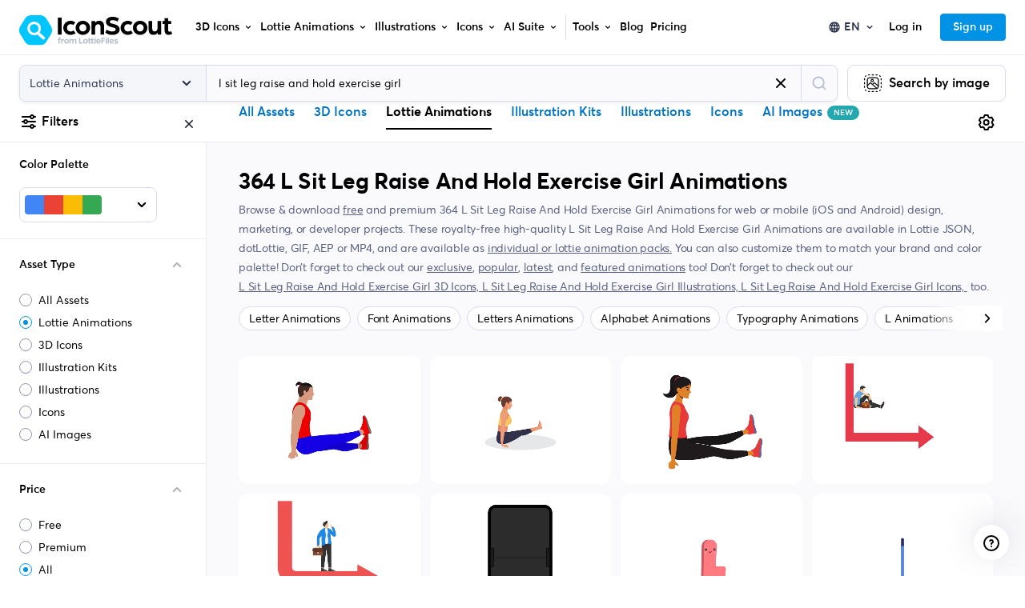

--- FILE ---
content_type: application/javascript; charset=utf-8
request_url: https://cdna.iconscout.com/8f83bdb.modern.js
body_size: 5954
content:
(window.webpackJsonp=window.webpackJsonp||[]).push([[399,488,591,796],{1274:function(e,t,n){"use strict";var r=n(33),o=n(78),l=n(168),c=n(30),d=n(108),m=n(37),h=n(372),_=n(593),f=n(75),y=l&&l.prototype;if(r({target:"Promise",proto:!0,real:!0,forced:!!l&&c((function(){y.finally.call({then:function(){}},(function(){}))}))},{finally:function(e){var t=h(this,d("Promise")),n=m(e);return this.then(n?function(n){return _(t,e()).then((function(){return n}))}:e,n?function(n){return _(t,e()).then((function(){throw n}))}:e)}}),!o&&m(l)){var v=d("Promise").prototype.finally;y.finally!==v&&f(y,"finally",v,{unsafe:!0})}},1382:function(e,t,n){"use strict";n.d(t,"a",(function(){return d}));var r=n(9),o=n(10),l=n(76);function c(e,t){var n=Object.keys(e);if(Object.getOwnPropertySymbols){var r=Object.getOwnPropertySymbols(e);t&&(r=r.filter((function(t){return Object.getOwnPropertyDescriptor(e,t).enumerable}))),n.push.apply(n,r)}return n}var d=(e,t,n)=>{if(e=e?e.$el||e:null,!Object(o.p)(e))return null;if(Object(l.b)("observeDom"))return null;var d=new o.a((e=>{for(var n=!1,i=0;i<e.length&&!n;i++){var r=e[i],o=r.type,l=r.target;("characterData"===o&&l.nodeType===Node.TEXT_NODE||"attributes"===o||"childList"===o&&(r.addedNodes.length>0||r.removedNodes.length>0))&&(n=!0)}n&&t()}));return d.observe(e,function(e){for(var t=1;t<arguments.length;t++){var n=null!=arguments[t]?arguments[t]:{};t%2?c(Object(n),!0).forEach((function(t){Object(r.a)(e,t,n[t])})):Object.getOwnPropertyDescriptors?Object.defineProperties(e,Object.getOwnPropertyDescriptors(n)):c(Object(n)).forEach((function(t){Object.defineProperty(e,t,Object.getOwnPropertyDescriptor(n,t))}))}return e}({childList:!0,subtree:!0},n)),d}},1397:function(e,t,n){"use strict";var r={props:{size:{type:String,default:"1em"}}},o=n(6),component=Object(o.a)(r,(function(){var e=this,t=e._self._c;return t("svg",e._b({staticClass:"ui-svg-inline",attrs:{width:e.size,height:e.size,xmlns:"http://www.w3.org/2000/svg",viewBox:"0 0 24 24",fill:"currentColor"}},"svg",e.$attrs,!1),[t("path",{attrs:{d:"M17,9V7c0-2.8-2.2-5-5-5S7,4.2,7,7v2c-1.7,0-3,1.3-3,3v7c0,1.7,1.3,3,3,3h10c1.7,0,3-1.3,3-3v-7C20,10.3,18.7,9,17,9z M9,7c0-1.7,1.3-3,3-3s3,1.3,3,3v2H9V7z"}})])}),[],!1,null,null,null);t.a=component.exports},1409:function(e,t,n){"use strict";var r=n(169),o=n.n(r),l={props:{amount:{type:Number,default:0},currency:{type:String,default:"USD"},codeClass:{type:[String,Array],default:""}},computed:{currencySymbol(){switch(this.currency){case"USD":default:return"$";case"INR":return"₹";case"BRL":return"R$"}},price(){return o()(this.amount).format("0,0.[00]")}}},c=n(6),component=Object(c.a)(l,(function(){var e=this,t=e._self._c;return t("span",[t("span",{class:e.codeClass},[e._v(e._s(e.currencySymbol))]),e._v(e._s(e.price)+"\n")])}),[],!1,null,null,null);t.a=component.exports},2579:function(e,t,n){e.exports=n.p+"img/paypal-logo.17b6873.svg"},4431:function(e,t,n){var content=n(5795);content.__esModule&&(content=content.default),"string"==typeof content&&(content=[[e.i,content,""]]),content.locals&&(e.exports=content.locals);(0,n(40).default)("4519bab4",content,!0,{sourceMap:!1})},5794:function(e,t,n){"use strict";var r=n(4431),o=n.n(r);n.d(t,"default",(function(){return o.a}))},5795:function(e,t,n){var r=n(39)((function(i){return i[1]}));r.push([e.i,".modal_wxoI\\+ .modal-dialog{max-width:537px !important}.modal_wxoI\\+ .modal-content{border-radius:8px}.modal_wxoI\\+ .modal-body{padding:0}.modal_wxoI\\+ .content_Ht0Kv .stripeElements_Fu\\+Id{flex-grow:1;background:#edf6fb}.modal_wxoI\\+ .content_Ht0Kv .stripeElements_Fu\\+Id .descriptionText_CLzAI{color:#596080}.modal_wxoI\\+ .content_Ht0Kv .stripeElements_Fu\\+Id .descriptionText_CLzAI .caption_DpFJ7{font-size:.75rem}.modal_wxoI\\+ .content_Ht0Kv .stripeElements_Fu\\+Id .slashedTxt_V1jlU{text-decoration:line-through;color:#8F95B3;font-weight:500}.modal_wxoI\\+ .content_Ht0Kv .stripeElements_Fu\\+Id .badgePercentage_Tl4us{background:#EEF8F9;border-radius:1.5rem;display:flex;align-items:center;justify-content:center;color:#24A8AF;font-weight:500}.modal_wxoI\\+ .content_Ht0Kv .stripeElements_Fu\\+Id .separator_AiCry{color:#888}.modal_wxoI\\+ .content_Ht0Kv .stripeElements_Fu\\+Id .separator_AiCry::before,.modal_wxoI\\+ .content_Ht0Kv .stripeElements_Fu\\+Id .separator_AiCry::after{content:'';flex:1;border-bottom:1px solid #ccc;margin:0 10px}.modal_wxoI\\+ .content_Ht0Kv .stripeElements_Fu\\+Id .ajax-loading-light img{opacity:0}.modal_wxoI\\+ .content_Ht0Kv .stripeElements_Fu\\+Id .paypal_e8wzK:hover .radio_UbtsP{border-color:#424866}.modal_wxoI\\+ .content_Ht0Kv .stripeElements_Fu\\+Id .paypal_e8wzK .radio_UbtsP{position:relative;width:20px;height:20px;border-radius:50%;border:2px solid #737999;transform:scale(0.74)}.modal_wxoI\\+ .content_Ht0Kv .stripeElements_Fu\\+Id .paypal_e8wzK .radio_UbtsP .innerDiv_OMAJB{position:absolute;top:50%;left:50%;transform:translate(-50%, -50%);display:none;width:10px;height:10px;border-radius:50%;background:#0570de}.modal_wxoI\\+ .content_Ht0Kv .stripeElements_Fu\\+Id .paypal_e8wzK .radio_UbtsP.active_mTN1l{background:#fff;border:2px solid #0570de}.modal_wxoI\\+ .content_Ht0Kv .stripeElements_Fu\\+Id .paypal_e8wzK .radio_UbtsP.active_mTN1l .innerDiv_OMAJB{display:block}.modal_wxoI\\+ .content_Ht0Kv .stripeElements_Fu\\+Id .errorMessage_MnoyP{color:#DE524C;margin-bottom:.75rem}.modal_wxoI\\+ .content_Ht0Kv .stripeElements_Fu\\+Id .loadingDots_tgfhW .dot_Xybwi{opacity:0;font-size:1.5rem;animation:dotAnimation_wASrV 1s infinite;line-height:16px}.modal_wxoI\\+ .content_Ht0Kv .stripeElements_Fu\\+Id .loadingDots_tgfhW .dot1_Rc0rl{animation-delay:0s}.modal_wxoI\\+ .content_Ht0Kv .stripeElements_Fu\\+Id .loadingDots_tgfhW .dot2_4OHbi{animation-delay:0.3s}.modal_wxoI\\+ .content_Ht0Kv .stripeElements_Fu\\+Id .loadingDots_tgfhW .dot3_xVMhw{animation-delay:0.6s}@keyframes dotAnimation_wASrV{0%{opacity:0}50%{opacity:1}100%{opacity:0}}.modal_wxoI\\+ .content_Ht0Kv .loading_yWueY .form_w3J1C{width:100%;height:400px;background:#fff;border-radius:8px;position:relative}.modal_wxoI\\+ .content_Ht0Kv .loading_yWueY .form_w3J1C::after{position:absolute;top:0;right:0;bottom:0;left:0;transform:translateX(-100%);background-image:linear-gradient(90deg, rgba(255,255,255,0) 0, rgba(255,255,255,0.2) 20%, rgba(255,255,255,0.5) 60%, rgba(255,255,255,0));animation:shimmer_ZNnXV 2s infinite;content:''}@keyframes shimmer_ZNnXV{100%{transform:translateX(100%)}}.modal_wxoI\\+ .content_Ht0Kv .loading_yWueY .button_ftGXQ{width:100%;height:44px;border-radius:8px;background:#FAFAFC}.modal_wxoI\\+ .content_Ht0Kv .close_2BTew{position:absolute;top:1.25rem;right:1.25rem;z-index:1000;color:#767FAD}\n",""]),r.locals={modal:"modal_wxoI+",content:"content_Ht0Kv",stripeElements:"stripeElements_Fu+Id",descriptionText:"descriptionText_CLzAI",caption:"caption_DpFJ7",slashedTxt:"slashedTxt_V1jlU",badgePercentage:"badgePercentage_Tl4us",separator:"separator_AiCry",paypal:"paypal_e8wzK",radio:"radio_UbtsP",innerDiv:"innerDiv_OMAJB",active:"active_mTN1l",errorMessage:"errorMessage_MnoyP",loadingDots:"loadingDots_tgfhW",dot:"dot_Xybwi",dotAnimation:"dotAnimation_wASrV",dot1:"dot1_Rc0rl",dot2:"dot2_4OHbi",dot3:"dot3_xVMhw",loading:"loading_yWueY",form:"form_w3J1C",shimmer:"shimmer_ZNnXV",button:"button_ftGXQ",close:"close_2BTew"},e.exports=r},6224:function(e,t,n){"use strict";n.r(t);var r,o=n(9),l=n(7),c=(n(197),n(41),n(1274),n(1242)),d=n(1397),m="https://js.stripe.com/v3",h=/^https:\/\/js\.stripe\.com\/v3\/?(\?.*)?$/,_="loadStripe.setLoadParameters was called but an existing Stripe.js script already exists in the document; existing script parameters will be used",f=function(e){var t=e&&!e.advancedFraudSignals?"?advancedFraudSignals=false":"",script=document.createElement("script");script.src="".concat(m).concat(t);var n=document.head||document.body;if(!n)throw new Error("Expected document.body not to be null. Stripe.js requires a <body> element.");return n.appendChild(script),script},y=null,v=null,w=null,x=function(e){return null!==y?y:(y=new Promise((function(t,n){if("undefined"!=typeof window&&"undefined"!=typeof document)if(window.Stripe&&e&&console.warn(_),window.Stripe)t(window.Stripe);else try{var script=function(){for(var e=document.querySelectorAll('script[src^="'.concat(m,'"]')),i=0;i<e.length;i++){var script=e[i];if(h.test(script.src))return script}return null}();if(script&&e)console.warn(_);else if(script){if(script&&null!==w&&null!==v){var r;script.removeEventListener("load",w),script.removeEventListener("error",v),null===(r=script.parentNode)||void 0===r||r.removeChild(script),script=f(e)}}else script=f(e);w=function(e,t){return function(){window.Stripe?e(window.Stripe):t(new Error("Stripe.js not available"))}}(t,n),v=function(e){return function(){e(new Error("Failed to load Stripe.js"))}}(n),script.addEventListener("load",w),script.addEventListener("error",v)}catch(e){return void n(e)}else t(null)}))).catch((function(e){return y=null,Promise.reject(e)}))},k=!1,P=function(){return r||(r=x(null).catch((function(e){return r=null,Promise.reject(e)})))};Promise.resolve().then((function(){return P()})).catch((function(e){k||console.warn(e)}));var I=n(6227),O=n(17),$=n(1409),E=n(195);function S(e,t){var n=Object.keys(e);if(Object.getOwnPropertySymbols){var r=Object.getOwnPropertySymbols(e);t&&(r=r.filter((function(t){return Object.getOwnPropertyDescriptor(e,t).enumerable}))),n.push.apply(n,r)}return n}function j(e){for(var t=1;t<arguments.length;t++){var n=null!=arguments[t]?arguments[t]:{};t%2?S(Object(n),!0).forEach((function(t){Object(o.a)(e,t,n[t])})):Object.getOwnPropertyDescriptors?Object.defineProperties(e,Object.getOwnPropertyDescriptors(n)):S(Object(n)).forEach((function(t){Object.defineProperty(e,t,Object.getOwnPropertyDescriptor(n,t))}))}return e}var D={components:{UilTimes:c.a,UisLock:d.a,BModal:I.a,Price:$.a},mixins:[E.a],props:{plan:{type:Object,required:!0},checkoutParams:{type:Object,default:()=>{}},checkoutDetails:{type:Object,default:()=>{}}},data:()=>({totalAsset:O.total_assets,stripe:null,stripeCheckout:null,elements:null,isFormLoaded:!1,isLoadingSubscribe:null,errorMessage:null,showLoadingDots:!1,redirectingToAnotherGateway:!1}),computed:{planDetails(){var e=parseInt(("year"===this.checkoutParams.billing_period?12:1)*this.checkoutParams.billing_frequency),t={type:this.checkoutParams.type,name:this.checkoutParams.gtm_name,netAmount:this.checkoutParams.gtm_amount,showSlashedPrice:this.plan.showSlashedPrice||!1,grossAmount:(this.plan.slashedPricePerMonth||this.plan.payablePricePerMonth)*e,billed:"".concat(this.checkoutParams.billing_frequency>1?"/".concat(this.checkoutParams.billing_frequency," ").concat(this.checkoutParams.billing_period,"s"):"per ".concat(this.checkoutParams.billing_period))};return t.savePercentage=this.plan.savePercentage||Math.round((t.grossAmount-t.netAmount)/t.grossAmount*100),t}},mounted(){var e=this;return Object(l.a)((function*(){try{e.stripe=yield function(){for(var e=arguments.length,t=new Array(e),n=0;n<e;n++)t[n]=arguments[n];k=!0;var r=Date.now();return P().then((function(e){return function(e,t,n){if(null===e)return null;var r=e.apply(void 0,t);return function(e,t){e&&e._registerWrapper&&e._registerWrapper({name:"stripe-js",version:"5.4.0",startTime:t})}(r,n),r}(e,t,r)}))}(e.checkoutDetails.stripe_key,{betas:["custom_checkout_beta_5"]}),e.setupStripeElements()}catch(n){var t=n instanceof Error?n:new Error(String(n));console.error(t),e.$sentry.captureException(new Error(t))}}))()},methods:{setupStripeElements(){var e=this,t=this.checkoutDetails.client_secret;this.stripe.initCheckout({clientSecret:t,elementsOptions:{appearance:{theme:"stripe"}}}).then((t=>{e.stripeCheckout=t;var n=e.stripeCheckout.createElement("payment",{layout:"accordion"});n.mount("#payment-element"),n.on("ready",(()=>{e.isFormLoaded=!0}))}))},handleCheckout(e){var t=this;this.isLoadingSubscribe="stripe",e.preventDefault(),this.$analytics.track("strip-inline-checkout",{route_name:this.$route.name,route_path:this.$route.path,location:"inline-checkout-modal",action:"pay-now"});var n=this;this.stripeCheckout.confirm({redirect:"if_required",returnUrl:n.checkoutDetails.return_url}).then((e=>{if("error"===e.type){var r,o=e.error,c={type:null==o?void 0:o.type,code:null==o?void 0:o.code,decline_code:null==o||null===(r=o.paymentFailed)||void 0===r?void 0:r.declineCode,message:null==o?void 0:o.message,request_log_url:null==o?void 0:o.request_log_url,checkoutParams:n.checkoutParams};n.$analytics.track("strip-inline-checkout",{route_name:n.$route.name,route_path:n.$route.path,location:"inline-checkout-modal",action:"error",data:c}),n.$sentry.withScope((e=>{e.setExtra("data",c),n.$sentry.captureException(new Error("Stripe inline checkout failed"))})),"insufficient_funds"===c.decline_code?(n.redirectingToAnotherGateway=!0,n.$nuxt.$loading.start(),n.showMessage("Your payment attempt failed due to insufficient funds. Redirecting you to select a quarterly plan",!0),setTimeout((()=>{n.$nuxt.$loading.finish(),this.$analytics.track("strip-inline-checkout",{route_name:this.$route.name,route_path:this.$route.path,location:"inline-checkout-modal",action:"switch-to-quarterly-plan",data:j(j({},c),{},{auto_redirect:!0})}),n.$modal.close("modalStripeInlineCheckout"),n.$router.push({name:"plans-and-pricing",query:{plan:"67qg8x7fTR",token:n.user.uuid,user_id:n.user.id,utm_source:"web",utm_medium:"recovery_payment",utm_campaign:"payment_failed",utm_content:"stripe_insufficient_funds"}})}),6e3)):(n.redirectingToAnotherGateway=!0,n.$nuxt.$loading.start(),n.showMessage("Oops! We encountered an issue while processing your payment. Redirecting you to another secure <br>payment option",!0),setTimeout(Object(l.a)((function*(){t.$analytics.track("strip-inline-checkout",{route_name:t.$route.name,route_path:t.$route.path,location:"inline-checkout-modal",action:"switch-to-another-payment-method",data:j(j({},c),{},{auto_redirect:!0})}),yield n.onPaymentSubscribe(n.plan,null,"card","paddle"),n.$nuxt.$loading.finish(),n.redirectingToAnotherGateway=!1,n.$modal.close("modalStripeInlineCheckout")})),6e3))}"success"===e.type&&(n.$modal.close("modalStripeInlineCheckout"),n.$modal.close("modalInviteMember"),n.$router.push({name:"payment-confirmation",query:{uuid:n.checkoutDetails.transaction_uuid,redirect:this.checkoutParams.redirect}}))})).catch((e=>{var t=e instanceof Error?e:new Error(String(e));console.error(t),this.$sentry.captureException(new Error(t))})).finally((()=>{n.isLoadingSubscribe=null}))},showMessage(e){var t=arguments.length>1&&void 0!==arguments[1]&&arguments[1];this.errorMessage=null,this.errorMessage=e,this.showLoadingDots=t,setTimeout((()=>{this.errorMessage=null,this.showLoadingDots=!1}),7e3)},onPaypalCheckout(){this.onPaymentSubscribe(this.plan,null,"paypal","braintree")}}},C=D,A=n(5794),F=n(6);var component=Object(F.a)(C,(function(){var e=this,t=e._self._c;return t("b-modal",{attrs:{id:"modalStripeInlineCheckout","modal-class":e.$style.modal,"no-fade":!1,"hide-header":"","hide-footer":"",centered:"",visible:"",lazy:""}},[t("div",{class:e.$style.content},[t("a",{class:e.$style.close,attrs:{href:"#"},on:{click:function(t){return t.preventDefault(),e.$modal.close("modalStripeInlineCheckout")}}},[t("uil-times",{attrs:{size:"24"}})],1),e._v(" "),t("div",{class:["d-flex flex-column p-7",e.$style.stripeElements]},[t("h4",{staticClass:"mb-4"},[e._v("\n        Unlock "+e._s(e.totalAsset)+" customizable design assets with\n        "+e._s(e.planDetails.name)+" Plan\n      ")]),e._v(" "),t("div",{staticClass:"text-secondary font-size-sm mb-5-5"},[e._v("\n        US "),t("price",{attrs:{amount:e.planDetails.netAmount}}),e._v(" "+e._s(e.planDetails.billed)+"\n      ")],1),e._v(" "),t("button",{class:["px-4 btn btn-default btn-block",e.$style.paypal,"paypal"===e.isLoadingSubscribe?"ajax-loading-light":null],attrs:{type:"button"},on:{click:e.onPaypalCheckout}},[e._v("\n        Pay with\n        "),t("img",{staticClass:"m-2",attrs:{src:n(2579),alt:"paypal",height:"16"}})]),e._v(" "),t("div",{class:["d-flex align-items-center font-size-sm my-3",e.$style.separator]},[t("span",[e._v("Or pay another way")])]),e._v(" "),t("form",{staticClass:"w-100",on:{submit:e.handleCheckout}},[t("div",{staticClass:"mb-3",attrs:{id:"payment-element"}}),e._v(" "),e.isFormLoaded?[e.errorMessage?t("div",{class:["text-center",e.$style.errorMessage]},[t("span",{domProps:{innerHTML:e._s(e.errorMessage)}}),e._v(" "),e.showLoadingDots?t("span",{class:e.$style.loadingDots},[t("span",{class:[e.$style.dot,e.$style.dot1]},[e._v(".")]),e._v(" "),t("span",{class:[e.$style.dot,e.$style.dot2]},[e._v(".")]),e._v(" "),t("span",{class:[e.$style.dot,e.$style.dot3]},[e._v(".")])]):e._e()]):e._e(),e._v(" "),t("button",{class:["btn btn-primary btn-block mb-3","stripe"===e.isLoadingSubscribe?"ajax-loading disabled":null],attrs:{type:"submit",disabled:e.redirectingToAnotherGateway||e.isLoadingSubscribe}},[e._v("\n            Pay now\n          ")])]:[t("div",{class:e.$style.loading},[t("div",{class:["mb-3",e.$style.form]}),e._v(" "),t("div",{class:["mb-3",e.$style.button]})])]],2),e._v(" "),t("div",{class:["d-flex justify-content-center align-items-center",e.$style.descriptionText]},[t("uis-lock",{staticClass:"mr-2-5"}),e._v(" "),t("span",{staticClass:"font-size-sm"},[e._v("\n          Safe & secure checkout powered by Stripe\n        ")])],1)])])])}),[],!1,(function(e){this.$style=A.default.locals||A.default}),null,null);t.default=component.exports}}]);


--- FILE ---
content_type: application/javascript; charset=utf-8
request_url: https://cdna.iconscout.com/436e92b.modern.js
body_size: 6551
content:
!function(e){function d(data){for(var d,f,n=data[0],o=data[1],l=data[2],i=0,h=[];i<n.length;i++)f=n[i],Object.prototype.hasOwnProperty.call(r,f)&&r[f]&&h.push(r[f][0]),r[f]=0;for(d in o)Object.prototype.hasOwnProperty.call(o,d)&&(e[d]=o[d]);for(v&&v(data);h.length;)h.shift()();return t.push.apply(t,l||[]),c()}function c(){for(var e,i=0;i<t.length;i++){for(var d=t[i],c=!0,f=1;f<d.length;f++){var o=d[f];0!==r[o]&&(c=!1)}c&&(t.splice(i--,1),e=n(n.s=d[0]))}return e}var f={},r={305:0},t=[];function n(d){if(f[d])return f[d].exports;var c=f[d]={i:d,l:!1,exports:{}};return e[d].call(c.exports,c,c.exports,n),c.l=!0,c.exports}n.e=function(e){var d=[],c=r[e];if(0!==c)if(c)d.push(c[2]);else{var f=new Promise((function(d,f){c=r[e]=[d,f]}));d.push(c[2]=f);var t,script=document.createElement("script");script.charset="utf-8",script.timeout=120,n.nc&&script.setAttribute("nonce",n.nc),script.src=function(e){return n.p+""+{0:"2c94da4",1:"9690f19",2:"693479b",3:"71266b2",4:"d1582a2",5:"e84ccc3",6:"fca83c2",7:"b111d6b",8:"95f5cda",9:"efef1cc",10:"d97a8c8",11:"67a390b",12:"d4866b1",13:"ebe0cfc",14:"e10f5e9",15:"71d2910",16:"841fff8",17:"0a4c876",18:"9fb3882",19:"b2182d0",20:"fd224b4",21:"febb47c",22:"4db3f96",23:"18328dd",24:"0be8216",25:"9cef3ed",26:"3bc4ac3",27:"b858b89",28:"be288a8",29:"84f98f3",30:"5b063d7",31:"8a8ae4c",32:"d15b7cb",33:"04aa226",34:"e17fa1a",35:"57ccf17",36:"de7c758",37:"3aa2de5",38:"67c1b30",39:"8dd69cb",40:"13bd7a4",41:"ec09b5d",42:"f1e0626",43:"8e3de6b",44:"78ec3ad",45:"8db760b",46:"9476a83",47:"c96824c",48:"e8c226d",49:"ca582f8",50:"ed36634",51:"227b52b",52:"fb6fe65",53:"92cceb7",54:"547181b",55:"f4ed36c",56:"4f3311c",57:"d79aad5",58:"e5217e3",59:"50881a2",60:"142d6fc",61:"6ba986f",62:"dce36ae",63:"2021294",64:"ab00b7d",65:"2ec9d75",66:"536533e",67:"0f0a9c4",68:"8b941bd",69:"42baaf1",70:"b72041c",71:"bd8c9fe",72:"093487d",73:"84e38b2",74:"b68a6dd",75:"ddd0c45",76:"20d3d20",77:"2ff606a",78:"d086d4e",79:"2a8599f",80:"dcba605",81:"f617675",82:"396c96c",83:"39f6b1a",84:"a2089b3",85:"c871328",86:"515bd26",87:"c6f3b8e",88:"32457d1",89:"669d0f9",90:"89a8f9c",91:"c3aa0cc",92:"4310e68",93:"7256efb",94:"c75ea5f",95:"c3d3523",96:"e458497",97:"5413898",98:"b6955b9",99:"cfe4490",100:"4ac3e74",101:"63876d3",102:"bddfc61",103:"9e82f1b",104:"305c2ab",105:"2a73eb8",106:"e894dc5",107:"1640d78",108:"9d877de",109:"bc9ba46",110:"dbc5dd5",111:"147116c",112:"cba88a0",113:"b3697bf",115:"d62bb9f",116:"1ab20fe",118:"7b9c1d1",119:"dd2de5a",120:"a9176ba",121:"e83acd1",122:"876ab7e",123:"c9e7b72",124:"6f682db",125:"c08b641",126:"f084fe4",127:"197c969",128:"0a92356",129:"35410d5",130:"054e290",131:"4cf6d11",132:"88f8e04",133:"f7c5848",134:"baf1b54",135:"9400410",136:"a3896c5",137:"838a9d8",138:"36305af",139:"fd79d99",140:"50b9057",141:"698ceb2",142:"160651e",143:"b25f613",144:"029abbe",145:"1af08e1",146:"62d031a",147:"e7e147e",148:"2a3f854",149:"1130e03",150:"7d8b2ce",151:"ad772e1",152:"fbe9a6c",153:"cd3d9cf",154:"a16e980",155:"7359ba0",156:"c98a346",157:"d8de26c",158:"43de9e0",159:"216406b",160:"5359ee6",161:"b54fb0b",162:"a0ab9da",163:"6ad814e",164:"37d4323",165:"2fd525e",166:"2b3e272",167:"ff77d9c",168:"9768245",169:"f5a5c13",170:"ffd0f64",171:"727ccb4",172:"5db9780",173:"165c087",174:"c635b34",175:"758138e",176:"ffdabb2",177:"350ffa1",178:"69f7155",179:"d2fcc8d",180:"ddeabf9",181:"cc134c6",182:"c570210",183:"582f3b0",184:"703723b",185:"c2ffdfa",186:"1258311",187:"10e5380",188:"78ca936",189:"9897aef",190:"848e41c",191:"f2a0fec",192:"bcb9bba",193:"de5fb54",194:"34d06d7",195:"c62aae4",196:"586d533",197:"d37b916",198:"90a88cb",199:"9571f8a",200:"980098d",201:"22a0b5e",202:"5a09a8d",203:"52169b6",204:"d4c2d28",205:"31616f6",206:"3a9f3d5",207:"d3c7145",208:"9c43f5a",209:"38b169a",210:"59a7959",211:"aa8880a",212:"c71e2a8",213:"1ada0fc",214:"4d25310",215:"32393a9",216:"098d79b",217:"9123538",218:"0638a31",219:"494a394",220:"cd0d792",221:"91f2016",222:"37721d8",223:"fd7d903",224:"900de57",225:"ab850df",226:"982814f",227:"54ab247",228:"5f93791",229:"8df3056",230:"f618125",231:"716fc5a",232:"c2c2492",233:"bce40db",234:"4e47ce2",235:"5137f5c",236:"64e4c10",237:"273bab6",238:"fbe74ab",239:"dff0c04",240:"e3cf051",241:"9fda08a",242:"3e1d675",243:"07cbbc4",244:"5d15ee1",245:"b5a2acd",246:"17a9dca",247:"3a0f787",248:"2fdf2c2",249:"0ab87a0",250:"361195d",251:"208ec0e",252:"d15215c",253:"358912d",254:"6346dcc",255:"9e29bc9",256:"c7abab3",257:"d06dad2",258:"0bbb324",259:"bf7db24",260:"aa787eb",261:"3d8772c",262:"2278fc8",263:"af8b318",264:"3627501",265:"71d40b6",266:"72e2f57",267:"750c418",268:"e5d5abb",269:"c8650af",270:"0e45c63",271:"eb6a414",272:"4c29701",273:"0d87df3",274:"9e3c713",275:"aab2484",276:"a00faa9",277:"76165b8",278:"1e42ef4",279:"e94d000",280:"4534563",281:"9e0390f",282:"0b4b2e9",283:"2dd1f29",284:"3aba424",285:"edfbda3",286:"3cfe6ef",287:"c0179fb",288:"fd96cc3",289:"136b7be",290:"b4950b7",291:"b8056b9",292:"03f2b73",293:"662f389",294:"4172f30",295:"412386d",296:"8213a43",297:"c24e99d",298:"cb00bf1",299:"9340592",300:"a93a79a",301:"3976114",302:"b310cad",303:"c52862c",304:"e45ee83",306:"6260500",308:"9fa9d4c",309:"5e36f99",310:"f7e4bbf",311:"72a0af2",312:"d4d1f1d",313:"88db862",314:"70ce46b",315:"78495dd",316:"bfa5f98",317:"dc77161",318:"1d94e05",319:"bc6e8a0",320:"2cb232c",321:"0b74a69",322:"b7509c1",323:"0c42e67",324:"920f33d",325:"6efbc5d",326:"5d84260",327:"6a50dd7",328:"1587096",329:"2afc9a4",330:"cf58ed4",331:"264b65e",332:"caa8560",333:"e8c23b6",334:"f233836",335:"e110ce6",336:"84a3b33",337:"4b58e91",338:"a348ab6",339:"9c73f3a",340:"8e4ab96",341:"1c98aa7",342:"370bbeb",343:"15f07cb",344:"35103cb",345:"979d389",346:"fdda255",347:"2aeec55",348:"6d6b205",349:"026dec9",350:"7b25921",351:"fa82333",352:"997dfc5",353:"52a5ddd",354:"6037187",355:"32d573f",356:"b349e7b",357:"e97b0b7",358:"ada493a",359:"d18d3af",360:"e5d846f",361:"b986311",362:"c75335b",363:"bf65a4a",364:"a6d20dd",365:"25cb963",366:"3aa8b2f",367:"ee02cbd",368:"b11e9fa",369:"cd3393a",370:"fc4e242",371:"740609f",372:"760be8b",373:"17561cd",374:"bb11cb8",375:"e69a958",376:"a9bdf8c",377:"69e228c",378:"b738b05",379:"863fbd9",380:"df5f49a",381:"f00dea2",382:"7c6874e",383:"d370147",384:"8cbeeea",385:"2a6bd30",386:"89d1f39",387:"ec0cf22",388:"4dfe10d",389:"74bf1e4",390:"d8561a7",391:"eca4791",392:"be8199a",393:"719e234",394:"980de18",395:"5ae1868",396:"012f1fc",397:"958a271",398:"5c41cbd",399:"8f83bdb",400:"f693be2",401:"0686c00",402:"c6dc6d6",403:"7e6a838",404:"b4895c9",405:"0dfce52",406:"adfd7c3",407:"3164d81",408:"d29c809",409:"73ee2d7",410:"2862782",411:"a65c2f7",412:"cd613c2",413:"4a55f98",414:"08e8736",415:"bd400dd",416:"34382fe",417:"fdb59a9",418:"d2e22aa",419:"832c64f",420:"f08f026",421:"200c82b",422:"58b440d",423:"fe59647",424:"a6c49e6",425:"cbe369b",426:"8105541",427:"0f0728a",428:"42270d6",429:"cf52eb1",430:"5d98d8c",431:"90c32d0",432:"7ba4e84",433:"e69060e",434:"3bdf264",435:"2ce0e67",436:"d57c469",437:"52a4da9",438:"271cc71",439:"620a0b8",440:"7878fe7",441:"1b4cded",442:"098540d",443:"5562b92",444:"ee70794",445:"af95a78",446:"f53caa0",447:"4e95f58",448:"f10a0b8",449:"e93f6b0",450:"400e672",451:"cf9a83c",452:"31f9fdf",453:"ecb8cbc",454:"b9b6c1e",455:"40b3d8c",456:"031fdaf",457:"82cac79",458:"de776f5",459:"99bcc33",460:"5611580",461:"e91b2b6",462:"28d6b9a",463:"4440d2e",464:"7566eaf",465:"a7c1e64",466:"4ade894",467:"efcc6f6",468:"56e1c60",469:"bb2ff4e",470:"0fc4bb5",471:"59bef49",472:"75764dd",473:"1c24bfa",474:"799c87d",475:"bfc66e5",476:"069bd46",477:"2c8d9f9",478:"1601b60",479:"92dffe0",480:"bb90ca8",481:"5bc284f",482:"df32085",483:"fa2011d",484:"ae1d9de",485:"72cf496",486:"eabf03c",487:"c7fc129",488:"8a9b514",489:"fe6337e",490:"1eddc0f",491:"1fffc0f",492:"e58c77e",493:"cd127d7",494:"e435655",495:"286be76",496:"c2af1d9",497:"75666fc",498:"22f62a1",499:"b30a3ed",500:"1b324f2",501:"057bf33",502:"b40e1ac",503:"eab2544",504:"9ac7fe6",505:"ab5fd9f",506:"8727f20",507:"538dd1f",508:"5a50f65",509:"5033c88",510:"b037fc9",511:"0d8b8dc",512:"d487a47",513:"a730504",514:"2b20a3f",515:"31fd13c",516:"4ae57fb",517:"1b5d594",518:"4f68cac",519:"70cc3d7",520:"aa71d0c",521:"e8c7a68",522:"ab21758",523:"078af1e",524:"46ca86b",525:"4f11b5c",526:"d5c5466",527:"edaa025",528:"b467eaa",529:"f1cf63a",530:"d3fc701",531:"6700f85",532:"a792e04",533:"7f4e1eb",534:"a6ea13c",535:"20eb190",536:"ec2fe3e",537:"4b34cee",538:"c90a191",539:"94d19fe",540:"2c4b530",541:"092a867",542:"7ff5acf",543:"462726a",544:"b10c994",545:"79a3ba5",546:"e8cde97",547:"cdb8591",548:"595825d",549:"aa4862c",550:"31993c1",551:"cc0f12b",552:"eddad2d",553:"40ffb69",554:"82b1080",555:"910f5d0",556:"8e80b81",557:"d893758",558:"81bd8ab",559:"9fa9132",560:"34883ed",561:"f507ca5",562:"a008d7d",563:"8ac07d3",564:"c15a4df",565:"21aa9b6",566:"8750b04",567:"1e5fabd",568:"3506af6",569:"9dafcc1",570:"84813fd",571:"93337de",572:"3577ed1",573:"33592fe",574:"f27e4d0",575:"7fd9518",576:"8b1ff71",577:"8f234b4",578:"8423b12",579:"46de3e3",580:"7944e7e",581:"fa95e43",582:"bd916ba",583:"78c2d41",584:"de4fbf2",585:"84082c0",586:"d5b9b59",587:"9e1fd2d",588:"60958c1",589:"db719ab",590:"bda7167",591:"0f10504",592:"9bfd164",593:"e00993d",594:"6a8fb49",595:"ad263e5",596:"a5824bd",597:"d82caf0",598:"080318e",599:"c22c37d",600:"ed15822",601:"462cdc0",602:"cb423bd",603:"f213687",604:"45be453",605:"3e9ba04",606:"9df1929",607:"a535cf7",608:"16f9ba3",609:"5a4750e",610:"da1bb65",611:"f9c983c",612:"5648344",613:"c38e4cf",614:"8630738",615:"1414494",616:"378b793",617:"2a89a6f",618:"2401537",619:"1a95f5b",620:"d25b300",621:"67905c4",622:"77d9247",623:"260796a",624:"6b9cc9d",625:"9f8f4e7",626:"6bfb649",627:"e859ddf",628:"2a37bad",629:"7df338e",630:"f54a590",631:"18bfd3c",632:"00b5e5b",633:"4ec63d0",634:"fa1b217",635:"0a4787a",636:"9b27f00",637:"fb6df4d",638:"225355e",639:"1db5d53",640:"8dfb51a",641:"9ac8852",642:"879d564",643:"8736c46",644:"40c57d8",645:"9ac4b7b",646:"03c643f",647:"81b36d0",648:"630a788",649:"c099695",650:"0024a79",651:"b144e72",652:"367ab38",653:"87572c1",654:"7863cac",655:"9985cf5",656:"3d56825",657:"5bacdba",658:"7e1469d",659:"dc3c1f7",660:"ddf78b0",661:"0ee8d00",662:"979053f",663:"85a7e6e",664:"8ae4d95",665:"ad4ef3c",666:"bd7cd5d",667:"eb61c6a",668:"e0e2b70",669:"ac13aec",670:"57ee934",671:"6b1a50b",672:"89d17ff",673:"25387a2",674:"66d59c6",675:"bcf967a",676:"6de7fb8",677:"5749a61",678:"07c8009",679:"5ae5d25",680:"2ad6a28",681:"87addf6",682:"c4f2ad2",683:"afc3701",684:"4933c42",685:"2476404",686:"4fef8da",687:"fb1af00",688:"d0a5868",689:"df8972c",690:"984fb3f",691:"8df5621",692:"1b884bc",693:"f471901",694:"22c350b",695:"16c263b",696:"295a8fb",697:"9f898b1",698:"af9e270",699:"e66d439",700:"e5d7f8e",701:"eac792d",702:"d800c36",703:"88fbd55",704:"1928348",705:"c483e9c",706:"48764fd",707:"7ba22ab",708:"adfbefb",709:"3e01b43",710:"e41dee7",711:"450d4f0",712:"8bc541a",713:"a129ff7",714:"bf5e47d",715:"abd488b",716:"38a5951",717:"ff9d957",718:"b6e91cc",719:"dbe7de5",720:"ed271fd",721:"e102498",722:"735dac9",723:"71a35b3",724:"a88a1b8",725:"d45cc8d",726:"f017270",727:"facbc64",728:"0cc31a4",729:"968edbb",730:"3908aa0",731:"31f2746",732:"88c2cfa",733:"b78ce74",734:"550b531",735:"db34165",736:"7764d44",737:"d078bdf",738:"82fc32b",739:"61119a1",740:"62dd353",741:"a14c222",742:"eeb134b",743:"6b3d766",744:"8c09fbc",745:"afaddeb",746:"9887edc",747:"b3bdd09",748:"c5893f0",749:"4613276",750:"d12bf85",751:"99aff52",752:"d4210de",753:"23e7ebb",754:"b1249bc",755:"6029f3c",756:"6e33b1f",757:"446742f",758:"abd901b",759:"c3f19dd",760:"1a87cea",761:"323ffb6",762:"e17767c",763:"e4b2e99",764:"4c7dc40",765:"3efed45",766:"887f7ff",767:"392cb1f",768:"c461150",769:"8b18f90",770:"8efb6af",771:"5716f94",772:"7e31748",773:"bf43c2e",774:"dc2bdb3",775:"32b1c41",776:"8e77f01",777:"4a77a9d",778:"2cbad9b",779:"66f4a13",780:"d555ca9",781:"88fe5e0",782:"30b30a9",783:"d90cf4a",784:"e8ca552",785:"9f21b68",786:"1ae0d08",787:"fd3ceb7",788:"ead2dab",789:"c9b8af9",790:"39d8c6f",791:"ef81ba4",792:"4332126",793:"0f2c009",794:"6ef548c",795:"ab0e4f7",796:"4fa5387",797:"6496a4e",798:"b7a953c"}[e]+".modern.js"}(e);var o=new Error;t=function(d){script.onerror=script.onload=null,clearTimeout(l);var c=r[e];if(0!==c){if(c){var f=d&&("load"===d.type?"missing":d.type),t=d&&d.target&&d.target.src;o.message="Loading chunk "+e+" failed.\n("+f+": "+t+")",o.name="ChunkLoadError",o.type=f,o.request=t,c[1](o)}r[e]=void 0}};var l=setTimeout((function(){t({type:"timeout",target:script})}),12e4);script.onerror=script.onload=t,document.head.appendChild(script)}return Promise.all(d)},n.m=e,n.c=f,n.d=function(e,d,c){n.o(e,d)||Object.defineProperty(e,d,{enumerable:!0,get:c})},n.r=function(e){"undefined"!=typeof Symbol&&Symbol.toStringTag&&Object.defineProperty(e,Symbol.toStringTag,{value:"Module"}),Object.defineProperty(e,"__esModule",{value:!0})},n.t=function(e,d){if(1&d&&(e=n(e)),8&d)return e;if(4&d&&"object"==typeof e&&e&&e.__esModule)return e;var c=Object.create(null);if(n.r(c),Object.defineProperty(c,"default",{enumerable:!0,value:e}),2&d&&"string"!=typeof e)for(var f in e)n.d(c,f,function(d){return e[d]}.bind(null,f));return c},n.n=function(e){var d=e&&e.__esModule?function(){return e.default}:function(){return e};return n.d(d,"a",d),d},n.o=function(object,e){return Object.prototype.hasOwnProperty.call(object,e)},n.p="https://cdna.iconscout.com/",n.oe=function(e){throw console.error(e),e};var o=window.webpackJsonp=window.webpackJsonp||[],l=o.push.bind(o);o.push=d,o=o.slice();for(var i=0;i<o.length;i++)d(o[i]);var v=l;c()}([]);


--- FILE ---
content_type: application/javascript; charset=utf-8
request_url: https://cdna.iconscout.com/a6d20dd.modern.js
body_size: 10320
content:
(window.webpackJsonp=window.webpackJsonp||[]).push([[364],{1424:function(e,t,r){e.exports=r.p+"img/plus-picker.01c5e9f.png"},2509:function(e,t,r){e.exports=r.p+"img/style-1.7cd3b22.svg"},2510:function(e,t){e.exports="[data-uri]"},2511:function(e,t){e.exports="[data-uri]"},2512:function(e,t){e.exports="[data-uri]"},2513:function(e,t){e.exports="[data-uri]"},2514:function(e,t,r){e.exports=r.p+"img/style-4.4934f9c.svg"},2515:function(e,t){e.exports="[data-uri]"},2516:function(e,t){e.exports="[data-uri]"},2517:function(e,t){e.exports="[data-uri]"},2518:function(e,t){e.exports="[data-uri]"},4081:function(e,t,r){var o=r(439),l=r(4082);e.exports=function(e,t){return l(e||[],t||[],o)}},4082:function(e,t){e.exports=function(e,t,r){for(var o=-1,l=e.length,n=t.length,c={};++o<l;){var d=o<n?t[o]:void 0;r(c,e[o],d)}return c}},4543:function(e,t,r){var content=r(6062);content.__esModule&&(content=content.default),"string"==typeof content&&(content=[[e.i,content,""]]),content.locals&&(e.exports=content.locals);(0,r(40).default)("0ae2f1bd",content,!0,{sourceMap:!1})},4799:function(e,t,r){e.exports=r.p+"img/sprinkle-ai-blue-gradient.e7ecfa1.svg"},4840:function(e,t,r){"use strict";var o=r(9),l=r(7),n=(r(34),r(21),r(50),r(35),r(25)),c=r(49);function d(e,t){var r=Object.keys(e);if(Object.getOwnPropertySymbols){var o=Object.getOwnPropertySymbols(e);t&&(o=o.filter((function(t){return Object.getOwnPropertyDescriptor(e,t).enumerable}))),r.push.apply(r,o)}return r}t.a={mixins:[c.a],created(){var e=this;return Object(l.a)((function*(){if(e.isLoggedIn)try{var t=Object(n.c)("/api/v2/auth/followings"),r=yield e.$axios.get(t);if(r&&(e.followedContributors=r.data.response.followings,e.followedContributors.total<1)){var l=function(e){for(var t=1;t<arguments.length;t++){var r=null!=arguments[t]?arguments[t]:{};t%2?d(Object(r),!0).forEach((function(t){Object(o.a)(e,t,r[t])})):Object.getOwnPropertyDescriptors?Object.defineProperties(e,Object.getOwnPropertyDescriptors(r)):d(Object(r)).forEach((function(t){Object.defineProperty(e,t,Object.getOwnPropertyDescriptor(r,t))}))}return e}({},e.$route.query);Object.keys(l).includes("following_contributors")&&(delete l.following_contributors,e.$router.replace({query:l,params:{IS_ROUTE_REPLACING:!0}}))}}catch(e){console.error(e)}}))()},data:()=>({followedContributors:{}}),computed:{followedContributorsCount(){var e,t;return(null===(e=this.followedContributors)||void 0===e?void 0:e.total)||(null===(t=this.individualUser)||void 0===t||null===(t=t.my_stats)||void 0===t?void 0:t.following_count)||0},hasNoFollowedContributors(){return this.followedContributorsCount<1},followedContributorText(){return this.isLoggedIn?this.hasNoFollowedContributors?this.$t("pages.search.personalize.follow_contributors"):"".concat(this.$t("pages.search.personalize.manage_following")," (").concat(this.followedContributorsCount,")"):""},followedContributorLink(){return this.hasNoFollowedContributors?this.$helper.localize({name:"contributors"}):this.$helper.localize({name:"dashboard-following"})}},methods:{handleFollowedContributorsBtnClicked(){this.handleAuth({trackAuth:()=>{this.$analytics.track("followed-contributor",{route_name:this.$route.name,route_path:this.$route.path,location:"sidebar",action:"followed-contributor",data:{postAction:"auth"}})}});var e,t="enable-personalized-search";this.$store.getters["checklist/getDoneChecklist"].includes(t)||(this.$store.dispatch("checklist/updateChecklistItem",t),this.$analytics.track("checklist",{route_name:this.$route.name,route_path:this.$route.path,action:t,data:{status:"completed",via:(null===(e=this.$route.query)||void 0===e?void 0:e.checklist)===t?"checklist":"exploration"}}))}}}},4843:function(e,t,r){e.exports=r.p+"img/recolor@2x.c5627dd.png"},6060:function(e,t,r){var map={"./style-1.svg":2509,"./style-10.svg":2510,"./style-12.svg":2511,"./style-2.svg":2512,"./style-3.svg":2513,"./style-4.svg":2514,"./style-5.svg":2515,"./style-7.svg":2516,"./style-8.svg":2517,"./style-9.svg":2518};function o(e){var t=l(e);return r(t)}function l(e){if(!r.o(map,e)){var t=new Error("Cannot find module '"+e+"'");throw t.code="MODULE_NOT_FOUND",t}return map[e]}o.keys=function(){return Object.keys(map)},o.resolve=l,e.exports=o,o.id=6060},6061:function(e,t,r){"use strict";var o=r(4543),l=r.n(o);r.d(t,"default",(function(){return l.a}))},6062:function(e,t,r){var o=r(39)((function(i){return i[1]}));o.push([e.i,".container_2UY6T .wrapper_K5B38{border-bottom:1px solid #EBEDF5}.container_2UY6T .wrapper_K5B38 .collapsed>.when-open,.container_2UY6T .wrapper_K5B38 .not-collapsed>.when-closed{opacity:0.3 !important}.container_2UY6T .wrapper_K5B38 .custom-radio,.container_2UY6T .wrapper_K5B38 .custom-checkbox{margin-bottom:.25rem}.container_2UY6T .wrapper_K5B38 .custom-checkbox{padding:.25rem .25rem .25rem 2rem;margin-left:-0.5rem}.container_2UY6T .wrapper_K5B38 .custom-checkbox:hover{background-color:#FAFAFC;border-radius:8px}.container_2UY6T .wrapper_K5B38 .custom-checkbox .custom-control-label{width:100%}.container_2UY6T .wrapper_K5B38 .custom-checkbox .custom-control-label::before,.container_2UY6T .wrapper_K5B38 .custom-checkbox .custom-control-label::after{top:.5rem;left:.5rem}.container_2UY6T .wrapper_K5B38 .brandPaletteMenu{width:16.125rem;right:-24px;top:-50px}.container_2UY6T .wrapper_K5B38 .bottom.fade-enter{opacity:0;clip-path:circle(1px at top 1px left 1px) !important;box-shadow:none !important}.container_2UY6T .wrapper_K5B38 .bottom.fade-enter-active,.container_2UY6T .wrapper_K5B38 .bottom.fade-leave-active{opacity:1;clip-path:circle(300px at 50%);transition:0.4s clip-path cubic-bezier(0.5, 0, 0, 1),0.22s opacity ease-in-out 0.3s,0.22s box-shadow ease-in 0.2s !important;will-change:opacity, clip-path, box-shadow}.container_2UY6T .wrapper_K5B38 .bottom.fade-leave-to{opacity:0;clip-path:circle(1px at top 1px left 1px) !important;box-shadow:none !important}.container_2UY6T .wrapper_K5B38 .collapseBtn_V3v0Q{display:flex;justify-content:space-between;align-items:center;color:#000;padding:1.25rem 1.5rem;position:relative}.container_2UY6T .wrapper_K5B38 .collapseBtn_V3v0Q .icon_MtcsH{color:#000;opacity:0;position:absolute;right:1.5rem;top:50%;transform:translateY(-50%);transition:all 0.3s ease}.container_2UY6T .wrapper_K5B38 .collapsed_2hJDX>.whenOpen_GelFD{opacity:0.3}.container_2UY6T .wrapper_K5B38 .notCollapsed_-uiKZ>.whenClosed_yrtm9{opacity:0.3}.container_2UY6T .wrapper_K5B38 .categoryTag_vRIPN{padding:.0625rem .5rem;background:#F5F6FA;border-radius:4px;color:#000;font-size:.75rem;line-height:1.25rem;transition:all 0.3s ease}.container_2UY6T .wrapper_K5B38 .categoryTag_vRIPN:hover{background:#D8DBEB;text-decoration:none}.container_2UY6T .wrapper_K5B38 .personalizeText_lbQhE{line-height:18px}.container_2UY6T .wrapper_K5B38 .manageFollowingLink_mXM8w{font-weight:600;text-decoration:none;color:#0092e4}.container_2UY6T .colorPanel_aBzAA{background-color:#000;height:1.25rem;width:1.25rem;margin:.25rem;border:2px solid rgba(0,0,0,0.1)}.container_2UY6T .colorPanel_aBzAA:hover{border:2px solid rgba(0,0,0,0.3)}.container_2UY6T .colorWheel_SuRCw{transform:rotate(135deg)}.container_2UY6T .link_\\+XJ1R:hover{text-decoration:none}.container_2UY6T .generateAIContainer_TkHjF{position:relative;margin:1rem auto;position:sticky;bottom:4rem;width:calc(100% - 48px)}.container_2UY6T .generateAIContainer_TkHjF::after,.container_2UY6T .generateAIContainer_TkHjF::before{left:-24px;right:-24px;position:absolute;background:rgba(255,255,255,0.2);backdrop-filter:blur(1px);z-index:-1}.container_2UY6T .generateAIContainer_TkHjF::after{content:'';top:-16px;height:16px}.container_2UY6T .generateAIContainer_TkHjF::before{content:'';bottom:-24px;height:24px}.container_2UY6T .generateAIContainer_TkHjF .generateAI_Bc-8h{border-radius:8px;background:#E7F7FE;padding:.75rem}.container_2UY6T .generateAIContainer_TkHjF .generateAI_Bc-8h .generateAIBg_qmN5y{position:absolute;bottom:0;right:0}.container_2UY6T .generateAIContainer_TkHjF .generateAI_Bc-8h .generateAICta_myOL8{font-size:.75rem;font-weight:700}.container_2UY6T .generateAIContainer_TkHjF .generateAI_Bc-8h .generateAICta_myOL8 svg{transition:transform 0.2s ease-in;width:1rem;height:1rem}.container_2UY6T .generateAIContainer_TkHjF .generateAI_Bc-8h:hover{text-decoration:none}.container_2UY6T .generateAIContainer_TkHjF .generateAI_Bc-8h:hover .generateAICta_myOL8 svg{transform:translate(3px, -3px)}\n",""]),o.locals={container:"container_2UY6T",wrapper:"wrapper_K5B38",collapseBtn:"collapseBtn_V3v0Q",icon:"icon_MtcsH",collapsed:"collapsed_2hJDX",whenOpen:"whenOpen_GelFD",notCollapsed:"notCollapsed_-uiKZ",whenClosed:"whenClosed_yrtm9",categoryTag:"categoryTag_vRIPN",personalizeText:"personalizeText_lbQhE",manageFollowingLink:"manageFollowingLink_mXM8w",colorPanel:"colorPanel_aBzAA",colorWheel:"colorWheel_SuRCw",link:"link_+XJ1R",generateAIContainer:"generateAIContainer_TkHjF",generateAI:"generateAI_Bc-8h",generateAIBg:"generateAIBg_qmN5y",generateAICta:"generateAICta_myOL8"},e.exports=o},6355:function(e,t,r){"use strict";r.r(t);var o=r(9);r(370),r(66);function l(e,t){var r=Object.keys(e);if(Object.getOwnPropertySymbols){var o=Object.getOwnPropertySymbols(e);t&&(o=o.filter((function(t){return Object.getOwnPropertyDescriptor(e,t).enumerable}))),r.push.apply(r,o)}return r}function n(e){for(var t=1;t<arguments.length;t++){var r=null!=arguments[t]?arguments[t]:{};t%2?l(Object(r),!0).forEach((function(t){Object(o.a)(e,t,r[t])})):Object.getOwnPropertyDescriptors?Object.defineProperties(e,Object.getOwnPropertyDescriptors(r)):l(Object(r)).forEach((function(t){Object.defineProperty(e,t,Object.getOwnPropertyDescriptor(r,t))}))}return e}r(34),r(21),r(35);var c=r(1242),d=r(1243),h=r(1244),m=r(1245),y=r(1230),M=r(1260),v=r(2981),f=r(3132),_=r(6143),I=r(1565),x=r(396),j=r.n(x),w=r(4081),T=r.n(w),N=r(3),D=r(72),C=r(121),k=r(25),z=r(190),O=r(4840),A=r(1496),$=r(188),L=r(1433);function E(e,t){var r=Object.keys(e);if(Object.getOwnPropertySymbols){var o=Object.getOwnPropertySymbols(e);t&&(o=o.filter((function(t){return Object.getOwnPropertyDescriptor(e,t).enumerable}))),r.push.apply(r,o)}return r}function Q(e){for(var t=1;t<arguments.length;t++){var r=null!=arguments[t]?arguments[t]:{};t%2?E(Object(r),!0).forEach((function(t){Object(o.a)(e,t,r[t])})):Object.getOwnPropertyDescriptors?Object.defineProperties(e,Object.getOwnPropertyDescriptors(r)):E(Object(r)).forEach((function(t){Object.defineProperty(e,t,Object.getOwnPropertyDescriptor(r,t))}))}return e}N.default.directive("b-toggle",y.a);var Y=["price","sort","product_type"],B={components:{UilTimes:c.a,UilAngleUp:d.a,UilAngleDown:h.a,UilArrowUpRight:m.a,BCollapse:M.a,BFormGroup:v.a,BFormRadioGroup:f.a,BFormCheckboxGroup:_.a,BFormCheckbox:I.a,NewBadge:z.a,ToggleSwitch:L.a,Lottie:$.default,BrandPaletteButton:A.a},mixins:[O.a],props:{params:{type:Object,default:()=>{}},aggregations:{type:Object,default:()=>{}}},data(){return{assets:[{text:this.$t("header.all-asset"),value:"all-asset"},{text:this.$t("header.lottie"),value:"lottie"},{text:this.$t("header.3d"),value:"3d"},{text:this.$t("header.illustration-kit"),value:"kit-illustration"},{text:this.$t("header.illustration"),value:"illustration"},{text:this.$t("header.icon"),value:"icon"},{text:this.$t("header.ai-image"),value:"ai-image"}],sort_by:[{text:this.$t("pages.search.sort.popular"),value:"popular"},{text:this.$t("pages.search.sort.featured"),value:"featured"},{text:this.$t("pages.search.sort.latest"),value:"latest"},{text:this.$t("pages.search.sort.relevant"),value:"relevant"}],productTypes:[{text:this.$tc("items.type.individual"),value:"item"},{text:this.$tc("items.type.pack"),value:"pack"}],collapse:{asset:!0,price:!0,sortBy:!0,categories:!0,styles:!0,formats:!0,viewAs:!0}}},computed:Q(Q(Q({},Object(D.d)({showSidebarGenerateWithAiCard:e=>e.searchSettings.showSidebarGenerateWithAiCard})),T()(Y,Y.map((e=>({get(){return this.params[e]},set(t){var r,o;this.$analytics.track("search-filter",{route_name:this.$route.name,route_path:this.$route.path,location:"sidebar",action:e,data:{value:t,currentFilters:Q(Q(Q({iconscout_exclusive:this.params.iconscout_exclusive,query:this.params.query,asset:this.params.asset,product_type:this.params.product_type,price:this.params.price},(null===(r=this.params)||void 0===r||null===(r=r.styles)||void 0===r?void 0:r.length)&&{styles:this.params.styles}),(null===(o=this.params)||void 0===o||null===(o=o.formats)||void 0===o?void 0:o.length)&&{formats:this.params.formats}),{},{sort:this.params.sort})}});var l=j()(this.$route.query);"product_type"===e&&"style"===t&&delete l.styles;var n=this.$route.name;"product_type"===e&&(n="pack"===t?n.replace("".concat(this.params.asset,"s"),"".concat(this.params.asset,"-packs")):n.replace("".concat(this.params.asset,"-packs"),"".concat(this.params.asset,"s")),delete l.product_type),"price"===e&&(n="pack"===this.params.product_type&&"all-asset"!==this.params.asset?"".concat(this.params.asset,"-packs-slug"):"".concat(this.params.asset,"s-slug"),this.params.kbi&&(n="kit-illustrations-slug"),"free"===t&&(n="free-".concat(n)),"all"===t||"free"===t?delete l.price:l.price=t),delete l.page,delete l.curated_assets,this.$router.push({name:n,query:Object(k.a)(Q(Q({},l),{},{[e]:"price"===e&&["all","free"].includes(t)||"product_type"===e||t===this.params[e]?null:t}))})}}))))),{},{asset:{get(){return this.params.kbi?"kit-illustration":this.params.asset||"all-asset"},set(e){var t,r,o,l;this.$analytics.track("search-filter",{route_name:this.$route.name,route_path:this.$route.path,location:"sidebar",action:"asset",data:{value:e,currentFilters:Q(Q(Q({iconscout_exclusive:this.params.iconscout_exclusive,query:this.params.query,asset:this.params.asset,product_type:this.params.product_type,price:this.params.price},(null===(t=this.params)||void 0===t||null===(t=t.styles)||void 0===t?void 0:t.length)&&{styles:this.params.styles}),(null===(r=this.params)||void 0===r||null===(r=r.formats)||void 0===r?void 0:r.length)&&{formats:this.params.formats}),{},{sort:this.params.sort})}});var n=j()(this.$route.query),c="pack"===this.params.product_type&&"all-asset"!==e?"".concat(e,"-packs-slug"):"".concat(e,"s-slug");"free"===this.params.price&&"all-asset"!==e?(c="free-".concat(c),delete n.price):"free"===this.params.price&&"all-asset"===e&&(n.price=n.price?n.price:"free"),"pack"===this.params.product_type&&"all-asset"===e&&(n.product_type=n.product_type?n.product_type:"pack"),"style"===n.product_type&&"icon"!==e&&delete n.product_type,"all-asset"===e&&delete n.group_by_keyword,!["all-asset","icon"].includes(e)&&null!==(o=n.styles)&&void 0!==o&&o.length&&delete n.styles,null!==(l=n.formats)&&void 0!==l&&l.length&&delete n.formats,delete n.page,delete n.curated_assets,this.$router.push(this.$helper.localize(Q({name:c,params:this.$route.params},Object.keys(n).length&&{query:n})))}},styles:{get(){return Array.isArray(this.params.styles)?this.params.styles:[]},set(e){var t,r;this.$analytics.track("search-filter",{route_name:this.$route.name,route_path:this.$route.path,location:"sidebar",action:"styles",data:{value:e,currentFilters:Q(Q(Q({iconscout_exclusive:this.params.iconscout_exclusive,query:this.params.query,asset:this.params.asset,product_type:this.params.product_type,price:this.params.price},(null===(t=this.params)||void 0===t||null===(t=t.styles)||void 0===t?void 0:t.length)&&{styles:this.params.styles}),(null===(r=this.params)||void 0===r||null===(r=r.formats)||void 0===r?void 0:r.length)&&{formats:this.params.formats}),{},{sort:this.params.sort})}});var o=j()(this.$route.query);"style"===o.product_type&&e.length&&delete o.product_type,delete o.page,delete o.curated_assets,this.$router.push({query:Object(k.a)(Q(Q({},o),{},{styles:e}))})}},formats:{get(){return Array.isArray(this.params.formats)?this.params.formats:[]},set(e){var t,r;this.$analytics.track("search-filter",{route_name:this.$route.name,route_path:this.$route.path,location:"sidebar",action:"formats",data:{value:e,currentFilters:Q(Q(Q({iconscout_exclusive:this.params.iconscout_exclusive,query:this.params.query,asset:this.params.asset,product_type:this.params.product_type,price:this.params.price},(null===(t=this.params)||void 0===t||null===(t=t.styles)||void 0===t?void 0:t.length)&&{styles:this.params.styles}),(null===(r=this.params)||void 0===r||null===(r=r.formats)||void 0===r?void 0:r.length)&&{formats:this.params.formats}),{},{sort:this.params.sort})}});var o=j()(this.$route.query);delete o.page,delete o.curated_assets,this.$router.push(this.$helper.localize({query:Object(k.a)(Q(Q({},o),{},{formats:e}))}))}},verifiedGltf:{get(){return Boolean(this.$route.query.verified_gltf||this.params.verified_gltf)},set(e){var t,r;this.$analytics.track("search-filter",{route_name:this.$route.name,route_path:this.$route.path,location:"sidebar",action:"verified-gltf",data:{value:e,currentFilters:Q(Q(Q({verified_gltf:this.params.verified_gltf,query:this.params.query,asset:this.params.asset,product_type:this.params.product_type,price:this.params.price},(null===(t=this.params)||void 0===t||null===(t=t.styles)||void 0===t?void 0:t.length)&&{styles:this.params.styles}),(null===(r=this.params)||void 0===r||null===(r=r.formats)||void 0===r?void 0:r.length)&&{formats:this.params.formats}),{},{sort:this.params.sort})}});var o=j()(this.$route.query);delete o.page,delete o.curated_assets,this.$router.push({query:Object(k.a)(Q(Q({},o),{},{verified_gltf:e}))})}},exclusive:{get(){return Boolean(this.$route.query.iconscout_exclusive||this.params.iconscout_exclusive)},set(e){var t,r;this.$analytics.track("search-filter",{route_name:this.$route.name,route_path:this.$route.path,location:"sidebar",action:"exclusive",data:{value:e,currentFilters:Q(Q(Q({iconscout_exclusive:this.params.iconscout_exclusive,query:this.params.query,asset:this.params.asset,product_type:this.params.product_type,price:this.params.price},(null===(t=this.params)||void 0===t||null===(t=t.styles)||void 0===t?void 0:t.length)&&{styles:this.params.styles}),(null===(r=this.params)||void 0===r||null===(r=r.formats)||void 0===r?void 0:r.length)&&{formats:this.params.formats}),{},{sort:this.params.sort})}});var o=j()(this.$route.query);delete o.page,delete o.curated_assets,this.$router.push({query:Object(k.a)(Q(Q({},o),{},{iconscout_exclusive:e}))})}},prices(){return this.aggregations&&this.aggregations.price&&Object.keys(this.aggregations.price).length>2?Object.keys(this.aggregations.price).sort(((a,b)=>this.aggregations.price[a]-this.aggregations.price[b])).map((p=>({text:this.$t("pages.search.price.".concat(p)),value:p}))):[{text:this.$t("pages.search.price.free"),value:"free"},{text:this.$t("pages.search.price.premium"),value:"premium"},{text:this.$t("pages.search.price.all"),value:"all"}]},_styles(){return this.aggregations&&this.aggregations.styles&&this.aggregations.styles.length?this.aggregations.styles.slice().sort(((a,b)=>a.count<=b.count?1:-1)).map((s=>({text:s.name,value:s.slug,img:r(6060)("./style-".concat(s.id,".svg"))}))):[]},_formats(){return"pack"!==this.params.product_type&&this.aggregations&&this.aggregations.formats&&this.aggregations.formats.length?this.aggregations.formats.slice().sort(((a,b)=>a.count<=b.count?1:-1)).map((s=>({text:s.name,value:s.slug}))):[]},_categories(){return this.aggregations&&this.aggregations.categories&&this.aggregations.categories.length?this.aggregations.categories.slice().sort(((a,b)=>a.count<=b.count?1:-1)).map((e=>({text:e.name,value:e.keyword||e.slug,id:e.id}))).slice(0,30):[]},isFollowingContributors:{get(){return!this.hasNoFollowedContributors&&Boolean(this.$route.query.following_contributors||this.params.following_contributors)},set(e){var t,r;this.$analytics.track("search-filter",{route_name:this.$route.name,route_path:this.$route.path,location:"sidebar",action:"personalize",data:{value:e,currentFilters:Q(Q(Q({show_following_contributors:this.params.following_contributors,query:this.params.query,asset:this.params.asset,product_type:this.params.product_type,price:this.params.price},(null===(t=this.params)||void 0===t||null===(t=t.styles)||void 0===t?void 0:t.length)&&{styles:this.params.styles}),(null===(r=this.params)||void 0===r||null===(r=r.formats)||void 0===r?void 0:r.length)&&{formats:this.params.formats}),{},{sort:this.params.sort})}});var o=j()(this.$route.query);delete o.page,delete o.curated_assets,this.$router.push({query:Object(k.a)(Q(Q({},o),{},{following_contributors:e}))})}},canShowAIGenerateBtn(){return["3d","illustration"].includes(this.params.asset)&&!!this.showSidebarGenerateWithAiCard}}),mounted(){this.$nextTick((()=>{var e;if("enable-personalized-search"===(null===(e=this.$route.query)||void 0===e?void 0:e.checklist)){var div=this.$refs["enable-personalized-search"];setTimeout((()=>{div.setAttribute("data-balloon-visible","true")}),1e3),setTimeout((()=>{div.removeAttribute("data-balloon-visible"),div.removeAttribute("data-balloon")}),5e3)}}))},methods:Q({slugify:C.a},Object(D.c)({toggleSearchFilters:"searchSettings/toggleSearchFilters",hideSidebarGenerateWithAiCard:"searchSettings/hideSidebarGenerateWithAiCard"}))},U=r(6061),Z=r(6);var component=Object(Z.a)(B,(function(){var e=this,t=e._self._c;return t("div",{class:e.$style.container},[t("div",{staticClass:"d-md-none d-flex justify-content-between align-items-center px-sm-8 px-6 py-5-5 bg-light"},[t("span",{staticClass:"mb-0"},[e._v(e._s(e.$t("pages.search.filters.title")))]),e._v(" "),t("a",{attrs:{href:"#"},on:{click:function(t){return t.preventDefault(),e.toggleSearchFilters.apply(null,arguments)}}},[t("span",{staticClass:"text-dark"},[t("uil-times",{attrs:{size:"24"}})],1)])]),e._v(" "),("item"===e.params.product_type||"icon"===e.params.asset&&"style"===e.params.product_type)&&"ai-image"!==e.params.asset?t("div",{class:["px-5-5 pt-4 pb-5",e.$style.wrapper]},[t("p",{staticClass:"font-size-sm font-weight-semi-bold"},[e._v("\n      "+e._s(e.$t("common.color_palette"))+"\n    ")]),e._v(" "),"3d"===e.params.asset?t("div",{staticClass:"d-flex"},[t("img",{class:["mr-3",e.$style.colorWheel],attrs:{src:r(4843),width:"24",height:"24"}}),e._v(" "),t("div",{staticClass:"font-size-sm"},[e._v("\n        Use our\n        "),t("nuxt-link",{directives:[{name:"track",rawName:"v-track",value:{event:"click",data:{route_name:e.$route.name,route_path:e.$route.path,action:"gltf-3d-editor",location:"sidebar"}},expression:"{\n            event: 'click',\n            data: {\n              route_name: $route.name,\n              route_path: $route.path,\n              action: 'gltf-3d-editor',\n              location: 'sidebar',\n            },\n          }"}],class:e.$style.link,attrs:{to:e.$helper.localize(n({name:"gltf-3d-editor"},e.params.query&&{query:{query:e.params.query}})),target:"_blank"}},[e._v("glTF 3D Editor")]),e._v("\n        to apply the Color Palette on 3D illustrations.\n      ")],1)]):t("brand-palette-button",{attrs:{params:e.params,"brand-client":"search-page-sidebar",position:"bottom","menu-class":"brandPaletteMenu",caret:!0}})],1):e._e(),e._v(" "),"3d"===e.params.asset&&e.aggregations.verified_gltf?t("div",{class:["d-flex justify-content-between align-items-center px-5-5 py-5",e.$style.wrapper]},[t("div",{staticClass:"d-flex align-items-center position-relative"},[t("lottie",{key:"360-view",attrs:{width:20,height:20,"animation-name":"360Dark",loop:""}}),e._v(" "),t("strong",{staticClass:"font-size-sm font-weight-semi-bold ml-2-5 mr-5"},[e._v("\n        "+e._s(e.$t("common.verified_gltf"))+"\n      ")])],1),e._v(" "),t("toggle-switch",{model:{value:e.verifiedGltf,callback:function(t){e.verifiedGltf=t},expression:"verifiedGltf"}})],1):e._e(),e._v(" "),"icon"===e.params.asset&&e._styles.length?t("div",{class:e.$style.wrapper},[t("button",{class:["btn-zero btn-block text-left has-icon font-weight-semi-bold",e.$style.collapseBtn,e.collapse.styles?e.$style.collapsed:e.$style.notCollapsed],attrs:{"aria-expanded":e.collapse.styles.toString(),type:"button"},on:{click:function(t){e.collapse.styles=!e.collapse.styles}}},[t("span",{staticClass:"font-size-sm"},[e._v(e._s(e.$t("pages.search.filters.style")))]),e._v(" "),t("uil-angle-up",{class:[e.$style.whenOpen,e.$style.icon],attrs:{size:"24"}}),e._v(" "),t("uil-angle-down",{class:[e.$style.whenClosed,e.$style.icon],attrs:{size:"24"}})],1),e._v(" "),t("b-collapse",{staticClass:"px-5-5",attrs:{id:"collapseStyles",role:"tabpanel"},model:{value:e.collapse.styles,callback:function(t){e.$set(e.collapse,"styles",t)},expression:"collapse.styles"}},[t("b-form-group",{staticClass:"mb-5"},[t("b-form-checkbox-group",{staticClass:"font-size-sm",attrs:{stacked:""},model:{value:e.styles,callback:function(t){e.styles=t},expression:"styles"}},e._l(e._styles,(function(r){return t("b-form-checkbox",{key:r.value,attrs:{value:r.value},scopedSlots:e._u([{key:"default",fn:function(){return[t("div",{staticClass:"d-flex justify-content-between align-items-center"},[t("span",[e._v("\n                  "+e._s(r.text)+"\n                ")]),e._v(" "),r.img?t("img",{attrs:{src:r.img,alt:""}}):e._e()])]},proxy:!0}],null,!0)})})),1)],1)],1)],1):e._e(),e._v(" "),e.aggregations.iconscout_exclusive?t("div",{class:["d-flex justify-content-center align-items-center py-5",e.$style.wrapper]},[t("div",{staticClass:"d-flex align-items-center"},[t("lottie",{key:"exclusive-badge",attrs:{width:24,height:24,"animation-name":"ExclusiveBadge",loop:""}}),e._v(" "),t("strong",{staticClass:"font-size-sm font-weight-semi-bold ml-2 mr-5"},[e._v("\n        "+e._s(e.$t("common.iconscout_exclusive"))+"\n      ")])],1),e._v(" "),t("toggle-switch",{model:{value:e.exclusive,callback:function(t){e.exclusive=t},expression:"exclusive"}})],1):e._e(),e._v(" "),t("div",{class:e.$style.wrapper},[t("button",{class:["btn-zero btn-block text-left has-icon font-weight-semi-bold",e.$style.collapseBtn,e.collapse.asset?e.$style.collapsed:e.$style.notCollapsed],attrs:{"aria-expanded":e.collapse.asset.toString(),type:"button"},on:{click:function(t){e.collapse.asset=!e.collapse.asset}}},[t("span",{staticClass:"font-size-sm"},[e._v("\n        "+e._s(e.$t("pages.search.filters.asset"))+"\n      ")]),e._v(" "),t("uil-angle-up",{class:[e.$style.whenOpen,e.$style.icon],attrs:{size:"24"}}),e._v(" "),t("uil-angle-down",{class:[e.$style.whenClosed,e.$style.icon],attrs:{size:"24"}})],1),e._v(" "),t("b-collapse",{staticClass:"px-5-5",attrs:{id:"asset",role:"tabpanel"},model:{value:e.collapse.asset,callback:function(t){e.$set(e.collapse,"asset",t)},expression:"collapse.asset"}},[t("b-form-group",{staticClass:"mb-5"},[t("b-form-radio-group",{staticClass:"font-size-sm",attrs:{checked:e.asset,options:e.assets,stacked:""},on:{change:function(t){e.asset=t}}})],1)],1)],1),e._v(" "),t("div",{class:["d-lg-none",e.$style.wrapper]},[t("button",{class:["btn-zero btn-block text-left has-icon font-weight-semi-bold",e.$style.collapseBtn,e.collapse.sortBy?e.$style.collapsed:e.$style.notCollapsed],attrs:{"aria-expanded":e.collapse.sortBy.toString(),type:"button"},on:{click:function(t){e.collapse.sortBy=!e.collapse.sortBy}}},[t("span",{staticClass:"font-size-sm"},[e._v("\n        "+e._s(e.$t("pages.search.filters.sort"))+"\n      ")]),e._v(" "),t("uil-angle-up",{class:[e.$style.whenOpen,e.$style.icon],attrs:{size:"24"}}),e._v(" "),t("uil-angle-down",{class:[e.$style.whenClosed,e.$style.icon],attrs:{size:"24"}})],1),e._v(" "),t("b-collapse",{staticClass:"px-5-5",attrs:{id:"sortBy",role:"tabpanel"},model:{value:e.collapse.sortBy,callback:function(t){e.$set(e.collapse,"sortBy",t)},expression:"collapse.sortBy"}},[t("b-form-group",{staticClass:"mb-5"},[t("b-form-radio-group",{staticClass:"font-size-sm",attrs:{checked:e.sort,options:e.sort_by,stacked:""},on:{change:function(t){e.sort=t}}})],1)],1)],1),e._v(" "),t("div",{class:["d-lg-none",e.$style.wrapper]},[t("button",{class:["btn-zero btn-block text-left has-icon font-weight-semi-bold",e.$style.collapseBtn,e.collapse.viewAs?e.$style.collapsed:e.$style.notCollapsed],attrs:{"aria-expanded":e.collapse.viewAs.toString(),type:"button"},on:{click:function(t){e.collapse.viewAs=!e.collapse.viewAs}}},[t("span",{staticClass:"font-size-sm"},[e._v("\n        "+e._s(e.$t("pages.search.filters.view_as"))+"\n      ")]),e._v(" "),t("uil-angle-up",{class:[e.$style.whenOpen,e.$style.icon],attrs:{size:"24"}}),e._v(" "),t("uil-angle-down",{class:[e.$style.whenClosed,e.$style.icon],attrs:{size:"24"}})],1),e._v(" "),t("b-collapse",{staticClass:"px-5-5",attrs:{id:"viewAs",role:"tabpanel"},model:{value:e.collapse.viewAs,callback:function(t){e.$set(e.collapse,"viewAs",t)},expression:"collapse.viewAs"}},[t("b-form-group",{staticClass:"mb-5"},[t("b-form-radio-group",{staticClass:"font-size-sm",attrs:{checked:e.product_type,options:e.productTypes,stacked:""},on:{change:function(t){e.product_type=t}}})],1)],1)],1),e._v(" "),t("div",{class:e.$style.wrapper},[t("button",{class:["btn-zero btn-block text-left has-icon font-weight-semi-bold",e.$style.collapseBtn,e.collapse.price?e.$style.collapsed:e.$style.notCollapsed],attrs:{"aria-expanded":e.collapse.price.toString(),type:"button"},on:{click:function(t){e.collapse.price=!e.collapse.price}}},[t("span",{staticClass:"font-size-sm"},[e._v(e._s(e.$t("pages.search.filters.price")))]),e._v(" "),t("uil-angle-up",{class:[e.$style.whenOpen,e.$style.icon],attrs:{size:"24"}}),e._v(" "),t("uil-angle-down",{class:[e.$style.whenClosed,e.$style.icon],attrs:{size:"24"}})],1),e._v(" "),t("b-collapse",{staticClass:"px-5-5",attrs:{id:"collapsePrice",role:"tabpanel"},model:{value:e.collapse.price,callback:function(t){e.$set(e.collapse,"price",t)},expression:"collapse.price"}},[t("b-form-group",{staticClass:"mb-5"},[t("b-form-radio-group",{staticClass:"font-size-sm",attrs:{checked:e.price,options:e.prices,stacked:""},on:{change:function(t){e.price=t}}})],1)],1)],1),e._v(" "),e._formats.length?t("div",{class:e.$style.wrapper},[t("button",{class:["btn-zero btn-block text-left has-icon font-weight-semi-bold",e.$style.collapseBtn,e.collapse.formats?e.$style.collapsed:e.$style.notCollapsed],attrs:{"aria-expanded":e.collapse.formats.toString(),type:"button"},on:{click:function(t){e.collapse.formats=!e.collapse.formats}}},[t("span",{staticClass:"font-size-sm"},[e._v(e._s(e.$t("pages.search.filters.format"))),t("new-badge",{staticClass:"ml-4",attrs:{variant:"warning"}})],1),e._v(" "),t("uil-angle-up",{class:[e.$style.whenOpen,e.$style.icon],attrs:{size:"24"}}),e._v(" "),t("uil-angle-down",{class:[e.$style.whenClosed,e.$style.icon],attrs:{size:"24"}})],1),e._v(" "),t("b-collapse",{staticClass:"px-5-5",attrs:{id:"collapseFormats",role:"tabpanel"},model:{value:e.collapse.formats,callback:function(t){e.$set(e.collapse,"formats",t)},expression:"collapse.formats"}},[t("b-form-group",{staticClass:"mb-5"},[t("b-form-checkbox-group",{staticClass:"font-size-sm",attrs:{options:e._formats,stacked:""},model:{value:e.formats,callback:function(t){e.formats=t},expression:"formats"}})],1)],1)],1):e._e(),e._v(" "),"ai-image"!==e.asset?t("div",{ref:"enable-personalized-search",class:["py-5 px-5-5",e.$style.wrapper],attrs:{"data-balloon":"Filter by followed contributor","data-balloon-pos":"down","data-balloon-length":"medium"}},[t("p",{staticClass:"font-size-sm font-weight-semi-bold mb-5"},[e._v("\n      "+e._s(e.$t("pages.search.personalize.title"))+"\n      "),t("new-badge",{staticClass:"ml-2"})],1),e._v(" "),t("div",{staticClass:"d-flex"},[t("div",{class:["font-size-sm",e.$style.personalizeText]},[t("p",{staticClass:"mb-2-5"},[e._v(e._s(e.$t("pages.search.personalize.text")))]),e._v(" "),e.isLoggedIn?t("nuxt-link",{directives:[{name:"track",rawName:"v-track",value:{event:"followed-contributors",data:{route_name:e.$route.name,route_path:e.$route.path,action:e.slugify(e.followedContributorText),location:"sidebar"}},expression:"{\n            event: 'followed-contributors',\n            data: {\n              route_name: $route.name,\n              route_path: $route.path,\n              action: slugify(followedContributorText),\n              location: 'sidebar',\n            },\n          }"}],class:e.$style.manageFollowingLink,attrs:{to:e.followedContributorLink,target:"_blank"}},[e._v("\n          "+e._s(e.followedContributorText)+"\n        ")]):e._e()],1),e._v(" "),t("div",{staticClass:"mt-2"},[t("toggle-switch",{attrs:{disabled:e.hasNoFollowedContributors||!e.isLoggedIn,"has-click-action":!e.isLoggedIn,"data-balloon":e.isLoggedIn?e.hasNoFollowedContributors?e.$t("pages.search.personalize.disabled_toggle"):null:e.$t("pages.search.personalize.account_required"),"data-balloon-pos":"down-right","data-balloon-length":"medium"},nativeOn:{click:function(t){return e.handleFollowedContributorsBtnClicked.apply(null,arguments)}},model:{value:e.isFollowingContributors,callback:function(t){e.isFollowingContributors=t},expression:"isFollowingContributors"}})],1)])]):e._e(),e._v(" "),e._categories.length?t("div",{class:e.$style.wrapper},[t("button",{class:["btn-zero btn-block text-left has-icon font-weight-semi-bold",e.$style.collapseBtn,e.collapse.categories?e.$style.collapsed:e.$style.notCollapsed],attrs:{"aria-expanded":e.collapse.categories.toString(),type:"button"},on:{click:function(t){e.collapse.categories=!e.collapse.categories}}},[t("span",{staticClass:"font-size-sm"},[e._v(e._s(e.$t("pages.search.filters.categories")))]),e._v(" "),t("uil-angle-up",{class:[e.$style.whenOpen,e.$style.icon],attrs:{size:"24"}}),e._v(" "),t("uil-angle-down",{class:[e.$style.whenClosed,e.$style.icon],attrs:{size:"24"}})],1),e._v(" "),t("b-collapse",{staticClass:"px-5-5",attrs:{id:"collapseCategories",role:"tabpanel"},model:{value:e.collapse.categories,callback:function(t){e.$set(e.collapse,"categories",t)},expression:"collapse.categories"}},[t("ul",{staticClass:"list-unstyled d-flex flex-wrap mb-4 w-full"},e._l(e._categories,(function(r,o){return t("li",{key:"".concat(o,"-").concat(r.id),staticClass:"list-inline-item mr-2-5 mb-2-5 font-size-sm"},[t("nuxt-link",{directives:[{name:"track",rawName:"v-track",value:{event:"search-filter",data:{route_name:e.$route.name,route_path:e.$route.path,location:"sidebar",action:"categories",data:{value:r.value,currentFilters:n(n({iconscout_exclusive:e.params.iconscout_exclusive,query:e.params.query,asset:e.params.asset,product_type:e.params.product_type,price:e.params.price},e.params.style&&{style:e.params.style}),{},{sort:e.params.sort})}}},expression:"{\n              event: 'search-filter',\n              data: {\n                route_name: $route.name,\n                route_path: $route.path,\n                location: 'sidebar',\n                action: 'categories',\n                data: {\n                  value: category.value,\n                  currentFilters: {\n                    iconscout_exclusive: params.iconscout_exclusive,\n                    query: params.query,\n                    asset: params.asset,\n                    product_type: params.product_type,\n                    price: params.price,\n                    ...(params.style && { style: params.style }),\n                    sort: params.sort,\n                  },\n                },\n              },\n            }"}],class:["text-xs d-flex align-items-center justify-content-center",e.$style.categoryTag],attrs:{to:e.$helper.localize({name:"".concat(e.params.asset,"s-slug"),params:{slug:r.value}})}},[e._v("\n            "+e._s(r.text)+"\n          ")])],1)})),0)])],1):e._e(),e._v(" "),t("client-only",[e.canShowAIGenerateBtn?t("div",{class:["d-block",e.$style.generateAIContainer]},[t("nuxt-link",{directives:[{name:"track",rawName:"v-track",value:{event:"sidebar-ai-card",data:{route_path:e.$route.path,route_name:e.$route.name}},expression:"{\n          event: 'sidebar-ai-card',\n          data: {\n            route_path: $route.path,\n            route_name: $route.name,\n          },\n        }"}],class:["d-block",e.$style.generateAI],attrs:{to:{name:"ai-illustration-generator"},target:"_blank"}},[t("div",{staticClass:"d-flex justify-content-between align-items-start text-black"},[t("span",{staticClass:"font-size-xs pb-3 text-dark-700"},[e._v("\n            "+e._s(e.$t("pages.search.ai_card.type_prompt"))+"\n          ")]),e._v(" "),t("button",{staticClass:"btn-zero ml-4 text-left has-icon font-weight-semi-bold text-dark-300",attrs:{type:"button"},on:{click:function(t){return t.stopPropagation(),t.preventDefault(),e.hideSidebarGenerateWithAiCard.apply(null,arguments)}}},[t("uil-times",{attrs:{size:"20"}})],1)]),e._v(" "),t("span",{class:["btn btn-zero has-icon",e.$style.generateAICta]},[e._v("\n          "+e._s(e.$t("pages.search.ai_card.generate"))+"\n          "),t("uil-arrow-up-right",{staticClass:"ml-2",attrs:{size:"16"}})],1),e._v(" "),t("img",{class:e.$style.generateAIBg,attrs:{src:r(4799),alt:""}})])],1):e._e()])],1)}),[],!1,(function(e){this.$style=U.default.locals||U.default}),null,null);t.default=component.exports}}]);


--- FILE ---
content_type: application/javascript; charset=utf-8
request_url: https://cdna.iconscout.com/4dfe10d.modern.js
body_size: 2981
content:
(window.webpackJsonp=window.webpackJsonp||[]).push([[388,796],{1409:function(e,t,n){"use strict";var r=n(169),c=n.n(r),l={props:{amount:{type:Number,default:0},currency:{type:String,default:"USD"},codeClass:{type:[String,Array],default:""}},computed:{currencySymbol(){switch(this.currency){case"USD":default:return"$";case"INR":return"₹";case"BRL":return"R$"}},price(){return c()(this.amount).format("0,0.[00]")}}},o=n(6),component=Object(o.a)(l,(function(){var e=this,t=e._self._c;return t("span",[t("span",{class:e.codeClass},[e._v(e._s(e.currencySymbol))]),e._v(e._s(e.price)+"\n")])}),[],!1,null,null,null);t.a=component.exports},1436:function(e,t,n){e.exports=n.p+"img/crown-gold.0b35b6a.svg"},1651:function(e,t,n){e.exports=n.p+"img/canva-pricing-bg.8aa79d8.png"},1925:function(e,t,n){var content=n(3376);content.__esModule&&(content=content.default),"string"==typeof content&&(content=[[e.i,content,""]]),content.locals&&(e.exports=content.locals);(0,n(40).default)("1d4b2bb0",content,!0,{sourceMap:!1})},2599:function(e,t,n){var content=n(3796);content.__esModule&&(content=content.default),"string"==typeof content&&(content=[[e.i,content,""]]),content.locals&&(e.exports=content.locals);(0,n(40).default)("17cd21a4",content,!0,{sourceMap:!1})},3018:function(e,t,n){e.exports=n.p+"img/percentage.b803f85.svg"},3375:function(e,t,n){"use strict";var r=n(1925),c=n.n(r);n.d(t,"default",(function(){return c.a}))},3376:function(e,t,n){var r=n(39),c=n(367),l=n(1651),o=r((function(i){return i[1]})),d=c(l);o.push([e.i,".pricingCards_TZjLo{gap:3rem}.cardWrapper_ksUoJ{text-align:left;border-radius:24px;border:1px solid #D8DBEB;height:100%}.cardWrapper_ksUoJ .o-20{opacity:0.2}.cardWrapper_ksUoJ.highlight_2yNZ2{border:3px solid #0092e4;background-image:url("+d+");background-repeat:no-repeat;background-size:cover}.cardWrapper_ksUoJ .pricing_P29Rb .priceText_jy4nu{display:inline-flex;flex-direction:column;color:#3d4852}.cardWrapper_ksUoJ .pricing_P29Rb .perMonth_HYnOY{font-size:.75rem;color:#596080;font-weight:normal;line-height:.9375rem}.cardWrapper_ksUoJ .pricing_P29Rb .discount_8VgSk{display:flex;align-items:flex-end}.cardWrapper_ksUoJ .pricing_P29Rb .discount_8VgSk .slashedTxt_Al8jx{text-decoration:line-through;color:#8F95B3;font-weight:500}.cardWrapper_ksUoJ .pricing_P29Rb .discount_8VgSk .badgePercentage_6Y9eU{background:#EEF8F9;border-radius:1.5rem;display:flex;align-items:center;justify-content:center;color:#24A8AF;font-weight:500}\n",""]),o.locals={pricingCards:"pricingCards_TZjLo",cardWrapper:"cardWrapper_ksUoJ",highlight:"highlight_2yNZ2",pricing:"pricing_P29Rb",priceText:"priceText_jy4nu",perMonth:"perMonth_HYnOY",discount:"discount_8VgSk",slashedTxt:"slashedTxt_Al8jx",badgePercentage:"badgePercentage_6Y9eU"},e.exports=o},3491:function(e,t,n){"use strict";var r=n(1255),c=n(190),l=n(1409),o=n(195),d={components:{Price:l.a,UilCheck:r.a,NewBadge:c.a},mixins:[o.a],props:{plans:{type:Object,default:()=>{}},location:{type:String,default:"new-pricing-card"}}},_=n(3375),f=n(6);var component=Object(f.a)(d,(function(){var e=this,t=e._self._c;return t("div",{class:["row no-gutters",e.$style.pricingCards]},[t("div",{staticClass:"col-12 col-lg-5"},[t("div",{class:["d-flex flex-column justify-content-between p-4 p-lg-8",e.$style.cardWrapper]},[t("h3",[e._v(e._s(e.plans.freeAccess.name))]),e._v(" "),t("div",{staticClass:"h2 font-weight-normal"},[e._v("Free")]),e._v(" "),t("div",{class:e.$style.contentWrapper},[e._l(e.plans.freeAccess.features,(function(n,r){return t("div",{key:r,staticClass:"d-flex align-items-center mb-5"},[t("uil-check",{attrs:{color:"#D8DBEB",size:"24"}}),e._v(" "),t("div",{staticClass:"font-size-sm ml-2-5",domProps:{innerHTML:e._s(n.text)}}),e._v(" "),n.hasNewBadge?t("new-badge",{staticClass:"ml-3"}):e._e()],1)})),e._v(" "),e.plans.freeAccess.cons.length?e._l(e.plans.freeAccess.cons,(function(r,c){return t("div",{key:"i"+c,staticClass:"d-flex align-items-center mb-5 o-20"},[t("img",{staticClass:"p-2",attrs:{src:n(1436),alt:"Crown",width:"24",loading:"lazy"}}),e._v(" "),t("div",{staticClass:"font-size-sm ml-2-5",domProps:{innerHTML:e._s(r.text)}}),e._v(" "),r.hasNewBadge?t("new-badge",{staticClass:"ml-3"}):e._e()],1)})):e._e(),e._v(" "),e.plans.freeAccess.buttonRedirection?t("nuxt-link",{directives:[{name:"track",rawName:"v-track",value:{data:{route_path:e.$route.path,route_name:e.$route.name,action:"get-free-access",location:e.location,data:{to:e.plans.freeAccess.buttonRedirection}}},expression:"{\n            data: {\n              route_path: $route.path,\n              route_name: $route.name,\n              action: 'get-free-access',\n              location,\n              data: {\n                to: plans.freeAccess.buttonRedirection,\n              },\n            },\n          }"}],staticClass:"btn btn-default btn-block",attrs:{to:e.plans.freeAccess.buttonRedirection,target:"_blank"}},[e._v("Get Free Access")]):t("a",{directives:[{name:"track",rawName:"v-track",value:{event:"canva-launch",data:{action:"get-free-access",location:"pricing-card"}},expression:"{\n            event: 'canva-launch',\n            data: {\n              action: 'get-free-access',\n              location: 'pricing-card',\n            },\n          }"}],staticClass:"btn btn-default btn-block",attrs:{href:"https://www.canva.com/apps/AAEgagWYmTo-iconscout",target:"_blank",rel:"noopener"}},[e._v("Get Free Access")])],2)])]),e._v(" "),t("div",{staticClass:"col-12 col-lg-7"},[t("div",{class:["p-4 p-lg-8",e.$style.cardWrapper,e.plans.allAccess.highlight?e.$style.highlight:null]},[t("h2",{staticClass:"h3 d-flex align-items-center"},[t("img",{staticClass:"mr-2",attrs:{src:n(1436),width:"24",alt:"Crown",loading:"lazy"}}),e._v(e._s(e.plans.allAccess.name)+"\n      ")]),e._v(" "),t("div",{class:["mb-6",e.$style.pricing]},[t("div",{class:e.$style.discount},[t("span",{class:["h4-font-size mb-2",e.$style.slashedTxt]},[t("price",{attrs:{amount:e.plans.allAccess.payablePricePerMonth}})],1),e._v(" "),t("span",{class:["ml-2 mb-2 p-2 caption",e.$style.badgePercentage]},[t("img",{staticClass:"mr-2",attrs:{src:n(3018),alt:"Percentage",height:"16",width:"16"}}),e._v("\n            Save "+e._s(e.plans.allAccess.savePercentage)+"%")])]),e._v(" "),t("h2",{class:["font-weight-normal m-0 mb-2",e.$style.priceText]},[t("price",{staticClass:"mb-2",attrs:{amount:e.plans.allAccess.payableMonthPricePerYear}}),e._v(" "),t("span",{class:e.$style.perMonth,domProps:{innerHTML:e._s(e.plans.allAccess.billed)}})],1)]),e._v(" "),t("div",{class:e.$style.contentWrapper},e._l(e.plans.allAccess.features,(function(n,r){return t("div",{key:r,staticClass:"d-flex align-items-center mb-5"},[t("uil-check",{attrs:{color:"#0092E4",size:"24"}}),e._v(" "),t("div",{staticClass:"font-size-sm ml-2-5",domProps:{innerHTML:e._s(n.text)}}),e._v(" "),n.hasNewBadge?t("new-badge",{staticClass:"ml-3"}):e._e()],1)})),0),e._v(" "),t("button",{directives:[{name:"track",rawName:"v-track",value:{data:{route_name:e.$route.name,route_path:e.$route.path,action:"get-unlimited-downloads",location:e.location,data:{billingPeriod:e.plans.allAccess.billingPeriod,type:"personal"}}},expression:"{\n          data: {\n            route_name: $route.name,\n            route_path: $route.path,\n            action: 'get-unlimited-downloads',\n            location,\n            data: {\n              billingPeriod: plans.allAccess.billingPeriod,\n              type: 'personal',\n            },\n          },\n        }"}],class:["btn btn-lg btn-block",e.hasPlan(e.plans.allAccess)?"btn-default":e.plans.allAccess.buttonVariant?"btn-".concat(e.plans.allAccess.buttonVariant):"btn-primary"],attrs:{type:"button"},on:{click:function(t){e.hasPlan(e.plans.allAccess)?e.$router.push({name:"dashboard-subscriptions"}):e.onSubscribe(e.plans.allAccess,null)}}},[e._v("\n        "+e._s(e.hasPlan(e.plans.allAccess)?e.$t("buttons.already_subscribed"):"Get Unlimited Downloads")+"\n      ")])])])])}),[],!1,(function(e){this.$style=_.default.locals||_.default}),null,null);t.a=component.exports},3795:function(e,t,n){"use strict";var r=n(2599),c=n.n(r);n.d(t,"default",(function(){return c.a}))},3796:function(e,t,n){var r=n(39),c=n(367),l=n(1651),o=r((function(i){return i[1]})),d=c(l);o.push([e.i,".container_W2fit .cardWrapper_XMLWB{border-radius:24px;border:1px solid #D8DBEB;padding:3rem;height:100%}.container_W2fit .cardWrapper_XMLWB .o-20{opacity:0.2}.container_W2fit .cardWrapper_XMLWB.highlight_3IIDZ{border:3px solid #0092e4;background-image:url("+d+");background-repeat:no-repeat;background-size:cover}.container_W2fit .cardWrapper_XMLWB .pricing_1dKFR .priceText_qFiuS{display:inline-flex;flex-direction:column;color:#3d4852}.container_W2fit .cardWrapper_XMLWB .pricing_1dKFR .perMonth_iKQHg{font-size:.75rem;color:#596080;font-weight:normal;line-height:.9375rem}.container_W2fit .cardWrapper_XMLWB .pricing_1dKFR .discount_rQFyK{display:flex;align-items:flex-end}.container_W2fit .cardWrapper_XMLWB .pricing_1dKFR .discount_rQFyK .slashedTxt_Ej0tl{text-decoration:line-through;color:#8F95B3;font-weight:500}.container_W2fit .cardWrapper_XMLWB .pricing_1dKFR .discount_rQFyK .badgePercentage_fcMYm{background:#EEF8F9;border-radius:1.5rem;display:flex;align-items:center;justify-content:center;color:#24A8AF;font-weight:500}\n",""]),o.locals={container:"container_W2fit",cardWrapper:"cardWrapper_XMLWB",highlight:"highlight_3IIDZ",pricing:"pricing_1dKFR",priceText:"priceText_qFiuS",perMonth:"perMonth_iKQHg",discount:"discount_rQFyK",slashedTxt:"slashedTxt_Ej0tl",badgePercentage:"badgePercentage_fcMYm"},e.exports=o},3845:function(e,t,n){"use strict";n.r(t);n(364);var r=n(17),c=n(195),l={components:{PricingCards:n(3491).a},mixins:[c.a],props:{title:{type:String,default:null},description:{type:String,default:null},location:{type:String,default:"new-pricing-card"}},data:()=>({aggregation:r,plans:{freeAccess:{type:"free",name:"Free Access",features:[{text:"Limited downloads"},{text:"1000+ Lottie Animations - GIF"},{text:"3000+ 3D Icons - PNG"},{text:"200,000+ Vector Icons - PNG"},{text:"1500+ Illustrations - PNG"},{text:"Attribution required"}],cons:[{text:"Access 7000+ SVG, 3D Icons and Animated Icons with Unicons"},{text:"Early access to new assets"}],buttonText:"Get Free Access"},allAccess:{type:"personal",name:"All Access",planId:24,planIds:[19,20,22,24,27,28,31,32,34,40],billingPeriod:"year",billingFrequency:1,payablePricePerMonth:19.99,payablePricePerYear:179.99,payableMonthPricePerYear:14.99,netAmount:179.99,quantity:10,members:1,available_assets:["icon","illustration","3d","lottie"],features:[{text:"Unlimited downloads"},{text:"<b>".concat(r.total_lottie_animations,"</b> Lottie Animations - Lottie JSON, GIF")},{text:"<b>".concat(r.total_3d_illustrations,"</b> 3D Icons - PNG")},{text:"<b>".concat(r.total_icons,"</b> Vector Icons - SVG, PNG")},{text:"<b>".concat(r.total_illustrations,"</b> Illustrations - SVG, PNG")},{text:"No attribution required"},{text:"Access <b>7000+</b> SVG, 3D Icons and Animated Icons with Unicons"},{text:"Early access to new assets"}],buttonText:"Get Unlimited Downloads",upgradeButtonText:"Upgrade to Team Plan",savePercentage:33,billed:"Per month, Billed annually.",highlight:!0}}})},o=n(3795),d=n(6);var component=Object(d.a)(l,(function(){var e=this,t=e._self._c;return t("div",{class:["container mb-10",e.$style.container],attrs:{id:"pricing"}},[t("div",{staticClass:"text-center"},[e.title||e.description?t("div",{staticClass:"container"},[e.title?t("h1",{class:["h2 mb-4",e.$style.heading]},[e._v("\n        "+e._s(e.title)+"\n      ")]):e._e(),e._v(" "),e.description?t("div",{class:["font-size-lg mb-7 text-dark-300",e.$style.subHeading]},[e._v("\n        "+e._s(e.description)+"\n      ")]):e._e()]):e._e()]),e._v(" "),t("pricing-cards",{attrs:{plans:e.plans,location:e.location}})],1)}),[],!1,(function(e){this.$style=o.default.locals||o.default}),null,null);t.default=component.exports}}]);


--- FILE ---
content_type: image/svg+xml
request_url: https://cdna.iconscout.com/img/life-ring.cfc2974.svg
body_size: 493
content:
<svg width="20" height="20" viewBox="0 0 20 20" fill="none" xmlns="http://www.w3.org/2000/svg">
<path d="M17.8405 7.1983C17.8367 7.18193 17.8391 7.1655 17.8332 7.14927C17.8272 7.13279 17.8146 7.12145 17.8068 7.10619C16.9643 4.83528 15.1651 3.03601 12.8942 2.19352C12.8789 2.18574 12.8676 2.17318 12.8511 2.16718C12.8348 2.16128 12.8184 2.16361 12.802 2.1598C11.9253 1.84633 10.9849 1.66669 10.0003 1.66669C9.01578 1.66669 8.07538 1.84633 7.19861 2.1598C7.18223 2.16361 7.1658 2.16128 7.14958 2.16718C7.1331 2.17318 7.12175 2.18574 7.1065 2.19352C4.83558 3.03601 3.03632 4.83528 2.19383 7.10619C2.18605 7.12145 2.17348 7.13279 2.16748 7.14927C2.16158 7.1655 2.16392 7.18193 2.16011 7.1983C1.84664 8.07507 1.66699 9.01547 1.66699 10C1.66699 10.9872 1.84761 11.93 2.1627 12.8088C2.17119 12.8423 2.18116 12.8737 2.19729 12.9034C3.04008 15.1667 4.83375 16.9604 7.09714 17.8031C7.12689 17.8192 7.15827 17.8292 7.19179 17.8377C8.0705 18.1528 9.01323 18.3334 10.0003 18.3334C10.9765 18.3322 11.9093 18.1548 12.7796 17.8456C12.8033 17.8414 12.8277 17.8413 12.8505 17.8331C12.8717 17.8253 12.8868 17.8099 12.906 17.7992C15.172 16.9526 16.9665 15.1536 17.8073 12.8846C17.8137 12.8715 17.828 12.8649 17.8331 12.8509C17.8406 12.8302 17.8385 12.8093 17.8426 12.7883C18.1538 11.9154 18.3325 10.9796 18.3337 10C18.3337 9.01547 18.154 8.07507 17.8405 7.1983ZM12.952 3.10788C14.718 3.86639 16.134 5.28231 16.8925 7.04831L13.7403 8.19536C13.3314 7.35013 12.6502 6.66898 11.805 6.26004L12.952 3.10788ZM13.3337 10C13.3337 11.841 11.8413 13.3334 10.0003 13.3334C8.15935 13.3334 6.66699 11.841 6.66699 10C6.66699 8.15905 8.15935 6.66669 10.0003 6.66669C11.8405 6.66852 13.3318 8.15981 13.3337 10ZM10.0003 2.50002C10.7548 2.50083 11.4822 2.61563 12.169 2.82346L11.0224 5.9746C10.6936 5.89118 10.355 5.83335 10.0003 5.83335C9.64566 5.83335 9.30707 5.89118 8.97829 5.9746L7.83093 2.82152C8.51804 2.61416 9.24563 2.50002 10.0003 2.50002ZM7.0477 3.10544L8.19567 6.26004C7.35043 6.66898 6.66928 7.35013 6.26035 8.19536L3.10574 7.04739C3.86365 5.28007 5.28038 3.86334 7.0477 3.10544ZM2.50033 10C2.50033 9.24532 2.61446 8.51773 2.82183 7.83063L5.9749 8.97799C5.89149 9.30676 5.83366 9.64536 5.83366 10C5.83366 10.3547 5.89149 10.6933 5.9749 11.0221L2.82183 12.1694C2.61446 11.4823 2.50033 10.7547 2.50033 10ZM7.0477 16.8946C5.28038 16.1367 3.86365 14.72 3.10574 12.9526L6.26035 11.8047C6.66928 12.6499 7.35043 13.3311 8.19567 13.74L7.0477 16.8946ZM10.0003 17.5C9.24563 17.5 8.51804 17.3859 7.83093 17.1785L8.97829 14.0254C9.30707 14.1089 9.64566 14.1667 10.0003 14.1667C10.3549 14.1663 10.6934 14.1081 11.022 14.0245L12.1697 17.1785C11.4826 17.3859 10.755 17.5 10.0003 17.5ZM12.953 16.8946L11.8044 13.7385C12.649 13.3292 13.3295 12.6487 13.7388 11.8041L16.8949 12.9526C16.137 14.72 14.7203 16.1367 12.953 16.8946ZM17.1788 12.1694L14.0248 11.0217C14.1084 10.6931 14.1666 10.3546 14.167 10C14.167 9.64536 14.1092 9.30676 14.0257 8.97799L17.1769 7.83134C17.3847 8.51819 17.4995 9.24552 17.5003 10C17.5003 10.7547 17.3862 11.4823 17.1788 12.1694Z" fill="black"/>
</svg>
